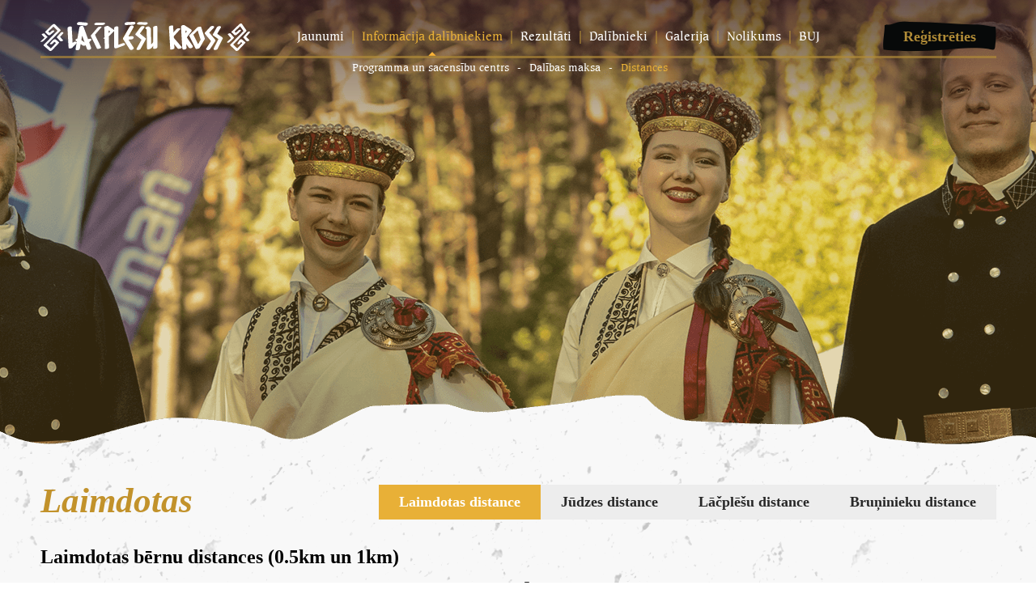

--- FILE ---
content_type: text/html; charset=UTF-8
request_url: https://lacplesukross.lv/informacija-dalibniekiem/distances/laimdotas-distance/
body_size: 2236
content:
<!doctype html>
<!--[if lt IE 7]> <html class="no-js lt-ie9 lt-ie8 lt-ie7" lang="lv"> <![endif]-->
<!--[if IE 7]>    <html class="no-js lt-ie9 lt-ie8" lang="lv"> <![endif]-->
<!--[if IE 8]>    <html class="no-js lt-ie9" lang="lv"> <![endif]-->
<!--[if gt IE 8]><!--> <html class="no-js" lang="lv"> <!--<![endif]-->
<head>
	<meta charset="utf-8">
	<title>Laimdotas distance //  Lāčplēšu kross</title>
	<meta name="description" content="">
	<meta name="viewport" content="width=device-width, initial-scale=1">

	<link rel="apple-touch-icon" sizes="180x180" href="/apple-touch-icon.png">
	<link rel="icon" type="image/png" sizes="32x32" href="/favicon-32x32.png">
	<link rel="icon" type="image/png" sizes="16x16" href="/favicon-16x16.png">
	<link rel="manifest" href="/site.webmanifest">
	<link rel="mask-icon" href="/safari-pinned-tab.svg" color="#ca5a00">
	<meta name="msapplication-TileColor" content="#2b5797">
	<meta name="theme-color" content="#ffffff">

	<link rel="stylesheet" href="/css/screen.css?1765575422">
	    		<script src="/js/sentry-bundle.min.js"></script>
		<script src="/js/sentry-bundle.tracing.min.js"></script>
		<script src="/js/onerror.js?v4"></script>
    	<script src="/js/jquery-2.1.4.min.js"></script>
	<script src="/js/text.js.php"></script>
	<script src="/js/packed.js?1766697805"></script>
	
	<!-- Facebook Pixel Code -->
	<script>
		window.loadFBPixel = function () {
			!function(f,b,e,v,n,t,s)
					{if(f.fbq)return;n=f.fbq=function(){n.callMethod?
					n.callMethod.apply(n,arguments):n.queue.push(arguments)};
					if(!f._fbq)f._fbq=n;n.push=n;n.loaded=!0;n.version='2.0';
					n.queue=[];t=b.createElement(e);t.async=!0;
					t.src=v;s=b.getElementsByTagName(e)[0];
					s.parentNode.insertBefore(t,s)}(window, document,'script',
				'https://connect.facebook.net/en_US/fbevents.js');
			fbq('init', '248229765853652');
			fbq('track', 'PageView');
		}
	</script>
	<noscript>
		<img height="1" width="1" style="display:none"
			 src="https://www.facebook.com/tr?id=248229765853652&ev=PageView&noscript=1"/>
	</noscript>
	<!-- End Facebook Pixel Code -->
	<script>
		window.cookiePrivacyUrl = "/privatuma-politika/";
	</script>
</head>
<body>
	<div id="siteContainer">
		
		<nav class="mobileMenu">
			<ul>
				<li><a href="/sakums/">Sākums</a></li>
									<li><a href="/jaunumi/">Jaunumi</a></li>
														<li class="active"><a href="/informacija-dalibniekiem/">Informācija dalībniekiem</a></li>
											<ul class="submenu">
															<li><a href="/informacija-dalibniekiem/programma-un-sacensibu-centrs/">Programma un sacensību centrs</a></li>
															<li><a href="/informacija-dalibniekiem/dalibas-maksa/">Dalības maksa</a></li>
															<li><a class="active" href="/informacija-dalibniekiem/distances/">Distances</a></li>
													</ul>
														<li><a href="/rezultati/">Rezultāti</a></li>
														<li><a href="/dalibnieki/">Dalībnieki</a></li>
														<li><a href="/galerija/">Galerija</a></li>
														<li><a href="/nolikums/">Nolikums</a></li>
														<li><a href="/buj/">BUJ</a></li>
													<li><a class="btnRegister" href="/registracija/">Reģistrēties</a></li>
			</ul>
		</nav>

		<div class="headerAnimationWrapper">
			<div class="headerAnimation" id="headerAnimation"></div>
			<script>
				header.backgroundCycle(
					document.getElementById('headerAnimation'),
						["\/images\/headers\/1.png?v2","\/images\/headers\/2.png?v2","\/images\/headers\/3.png?v2","\/images\/headers\/4.png?v2","\/images\/headers\/5.png?v2","\/images\/headers\/6.png?v2","\/images\/headers\/7.png?v2","\/images\/headers\/8.png?v2","\/images\/headers\/9.png?v2","\/images\/headers\/10.png?v2"]
				);
			</script>
		</div>

		<header id="header">
			<a class="mobileMenuToggle" href="javascript:" onclick="$('.mobileMenu').toggle()"><img src="/images/hamburger.png" alt=""></a>

			<div class="topCont">
				<div class="middleCont">
					<h1>
						<a href="/sakums/">Lāčplēšu kross</a>
						<div class="clear"></div>
					</h1>
											<nav id="menu">
							<ul>
																	<li class="mi ">
										<a href="/jaunumi/">Jaunumi</a>
																			</li>
																	<li class="mi active hasSubmenu openSubmenu">
										<a href="/informacija-dalibniekiem/">Informācija dalībniekiem</a>
																					<nav class="infoSubmenu" id="infoSubmenu">
												<div class="maxWidth">
													<ul>
														<li><a href="/informacija-dalibniekiem/programma-un-sacensibu-centrs/">Programma un sacensību centrs</a></li><li><a href="/informacija-dalibniekiem/dalibas-maksa/">Dalības maksa</a></li><li><a class="active" href="/informacija-dalibniekiem/distances/">Distances</a></li>													</ul>
												</div>
											</nav>
																			</li>
																	<li class="mi ">
										<a href="/rezultati/">Rezultāti</a>
																			</li>
																	<li class="mi ">
										<a href="/dalibnieki/">Dalībnieki</a>
																			</li>
																	<li class="mi ">
										<a href="/galerija/">Galerija</a>
																			</li>
																	<li class="mi ">
										<a href="/nolikums/">Nolikums</a>
																			</li>
																	<li class="mi ">
										<a href="/buj/">BUJ</a>
																			</li>
															</ul>
						</nav>
										<a href="/registracija/" class="btnRegister">Reģistrēties</a>
				</div>
			</div>
					</header>
		<div id="content">
			<div class="middleCont onlyMiddleCont">				<article class="doc-open">
	<header class="distanceDocHeader">
					<ul class="distanceMenu">
									<li class="active"><a href="/informacija-dalibniekiem/distances/laimdotas-distance/">Laimdotas distance</a></li>
									<li><a href="/informacija-dalibniekiem/distances/judzes-distance/">Jūdzes distance</a></li>
									<li><a href="/informacija-dalibniekiem/distances/lacplesu-distance/">Lāčplēšu distance</a></li>
									<li><a href="/informacija-dalibniekiem/distances/bruninieku-distance/">Bruņinieku distance</a></li>
							</ul>
				<h1>Laimdotas</h1>			</header>

	<div class="lead text"></div>
	<div class="text"><h1 style="text-align:justify"><span style="color:#000000">Laimdotas bērnu&nbsp;distances (0.5km un 1km)</span></h1>

<p>Laimdotas bērnu distances tiek piedāvātas gan mazākiem bērniem, gan lielākiem. Īsākā distance jaunākiem bērniem būs 0.5km&nbsp;gara, bet lielajiem bērniem 1.0km. Distance vijas gan pa Mežaparka lielajiem asfalta ceļiem, gan takām un kalniņiem.</p>

<p><img alt="" src="/kcfinder/upload/files/Lacplesu_kauss_kartes_2025_Bernu_300m(4).jpg" style="width:100%"></p>
</div>

	
	
</article>


			</div>		</div>
		<footer>
			<div class="middleCont">
				<span class="t">&copy; 2026 Lāčplēšu Kross</span>

                											<span class="t"><a href="/lietosanas-noteikumi/">Lietošanas noteikumi</a></span>
											<span class="t"><a href="/privatuma-politika/">Privātuma politika</a></span>
										<span class="t"><a href="javascript:" onclick="if (window.cookieConsent) { window.cookieConsent.showBanner(); }">Sīkdatņu iestatījumi</a></span>
                
				<span class="t"><a href="mailto:xevents@xevents.lv">xevents@xevents.lv</a></span>
				<span class="t"> </span>

				<ul class="social">
					<li class="twitter"><a target="_blank" href="https://twitter.com/xeventslv"></a></li>
					<li class="facebook"><a target="_blank" href="https://www.facebook.com/xeventslv"></a></li>
				</ul>
			</div>
		</footer>

		
					
			<script>
				window.loadGoogleAnalytics = function () {
					(function(i,s,o,g,r,a,m){i['GoogleAnalyticsObject']=r;i[r]=i[r]||function(){
								(i[r].q=i[r].q||[]).push(arguments)},i[r].l=1*new Date();a=s.createElement(o),
							m=s.getElementsByTagName(o)[0];a.async=1;a.src=g;m.parentNode.insertBefore(a,m)
					})(window,document,'script','https://www.google-analytics.com/analytics.js','ga');

					ga('create', 'UA-6712929-14', 'auto');
					ga('send', 'pageview');
				}
			</script>
			
				<script>
			document.addEventListener("DOMContentLoaded", function () {
				window.cookieConsent = new CookieConsent();
			});
		</script>

				<div class="clear"></div>
	</div>
</body>
</html>

--- FILE ---
content_type: text/css
request_url: https://lacplesukross.lv/css/screen.css?1765575422
body_size: 8624
content:
@charset "UTF-8";ins,mark{color:#000}#header h1 a,.doc-list header h2,.doc-open header h1,.gallery .album p,.home .lastNews .title,.openPic .tools .info,.sectTitle,.startpage .btnRegisterBig,dfn,mark{font-style:italic}b,mark,strong{font-weight:700}hr,ol,ul{margin:1em 0}.bannerCarousel img,img{vertical-align:middle}.tablesaw,table{border-collapse:collapse}.fancybox-nav span,.hidden,.invisible{visibility:hidden}article,aside,details,figcaption,figure,footer,header,hgroup,nav,section{display:block}audio,canvas,video{display:inline-block}[hidden],audio:not([controls]){display:none}.ir,hr{display:block}button,html,input,select,textarea{font-family:sans-serif;color:#222}body{margin:0;font-size:1em;line-height:1.333}::-moz-selection{background:#526da5;color:#fff;text-shadow:none}::selection{background:#526da5;color:#fff;text-shadow:none}a{color:#00e}a:visited{color:#551a8b}a:hover{color:#06e}a:focus{outline:dotted thin}a:active,a:hover{outline:0}abbr[title]{border-bottom:1px dotted}blockquote{margin:1em 40px}hr{height:1px;border:0;border-top:1px solid #ccc;padding:0}ins{background:#ff9;text-decoration:none}mark{background:#ff0}#fancybox-buttons a,.ir{background-repeat:no-repeat}code,kbd,pre,samp{font-family:monospace,serif;font-size:1em}pre{white-space:pre;white-space:pre-wrap;white-space:pre-line;word-wrap:break-word}q{quotes:none}q:after,q:before{content:"";content:none}small{font-size:85%}sub,sup{font-size:75%;line-height:0;position:relative;vertical-align:baseline}sup{top:-.5em}sub{bottom:-.25em}ol,ul{padding:0 0 0 40px}dd{margin:0 0 0 40px}nav ol,nav ul{list-style:none;margin:0;padding:0}img{border:0;-ms-interpolation-mode:bicubic}svg:not(:root){overflow:hidden}figure,form{margin:0}fieldset{border:0;margin:0;padding:0}label{cursor:pointer}legend{border:0;padding:0;white-space:normal}button,input,select,textarea{font-size:100%;margin:0;vertical-align:baseline}button,input{line-height:normal}button,input[type=button],input[type=reset],input[type=submit]{cursor:pointer;-webkit-appearance:button}button[disabled],input[disabled]{cursor:default}input[type=checkbox],input[type=radio]{-webkit-box-sizing:border-box;box-sizing:border-box;padding:0}input[type=search]{-webkit-appearance:textfield;-webkit-box-sizing:content-box;box-sizing:content-box}input[type=search]::-webkit-search-cancel-button,input[type=search]::-webkit-search-decoration{-webkit-appearance:none}button::-moz-focus-inner,input::-moz-focus-inner{border:0;padding:0}textarea{overflow:auto;vertical-align:top;resize:vertical}.fancybox-inner,.ir,.visuallyhidden{overflow:hidden}input:invalid,textarea:invalid{background-color:#f0dddd}table{border-spacing:0}td{vertical-align:top}.ir{border:0;text-indent:-999em;background-color:transparent;text-align:left;direction:ltr}.fancybox-overlay,.ir br,.tablesaw-stack td .tablesaw-cell-label,.tablesaw-stack th .tablesaw-cell-label{display:none}.hidden{display:none!important}.visuallyhidden{border:0;clip:rect(0 0 0 0);height:1px;margin:-1px;padding:0;position:absolute;width:1px}.visuallyhidden.focusable:active,.visuallyhidden.focusable:focus{clip:auto;height:auto;margin:0;overflow:visible;position:static;width:auto}.clear:after,.clear:before{content:"";display:table}.clear:after{clear:both}@media print{blockquote,img,pre,tr{page-break-inside:avoid}*{background:0 0!important;color:#000!important;-webkit-box-shadow:none!important;box-shadow:none!important;text-shadow:none!important;-webkit-filter:none!important;filter:none!important;-ms-filter:none!important}a,a:visited{text-decoration:underline}a[href]:after{content:" (" attr(href) ")"}abbr[title]:after{content:" (" attr(title) ")"}.ir a:after,a[href^="javascript:"]:after,a[href^="#"]:after{content:""}blockquote,pre{border:1px solid #999}thead{display:table-header-group}img{max-width:100%!important}@page{margin:.5cm}h2,h3,p{orphans:3;widows:3}h2,h3{page-break-after:avoid}}#header .btnRegister,#header h1 a,#menu a,.doc-list header h2 a,.fancybox-nav,.home .distances a,.home .lastNews a,.mobileMenu a,.startpage .btnRegisterBig{text-decoration:none}/*! fancyBox v2.1.5 fancyapps.com | fancyapps.com/fancybox/#license */.fancybox-image,.fancybox-inner,.fancybox-nav,.fancybox-nav span,.fancybox-outer,.fancybox-skin,.fancybox-tmp,.fancybox-wrap,.fancybox-wrap iframe,.fancybox-wrap object{padding:0;margin:0;border:0;outline:0;vertical-align:top}.fancybox-wrap{position:absolute;top:0;left:0;z-index:8020}.fancybox-inner,.fancybox-outer,.fancybox-skin{position:relative}.fancybox-skin{background:#f9f9f9;color:#444;text-shadow:none;border-radius:4px}.fancybox-opened{z-index:8030}.fancybox-opened .fancybox-skin{-webkit-box-shadow:0 10px 25px rgba(0,0,0,.5);box-shadow:0 10px 25px rgba(0,0,0,.5)}.fancybox-type-iframe .fancybox-inner{-webkit-overflow-scrolling:touch}.fancybox-error{color:#444;font:14px/20px "Helvetica Neue",Helvetica,Arial,sans-serif;margin:0;padding:15px;white-space:nowrap}.fancybox-iframe,.fancybox-image{display:block;width:100%;height:100%}.fancybox-image{max-width:100%;max-height:100%}#fancybox-loading,.fancybox-close,.fancybox-next span,.fancybox-prev span{background-image:url(/images/fancybox/fancybox_sprite.png)}#fancybox-loading{position:fixed;top:50%;left:50%;margin-top:-22px;margin-left:-22px;background-position:0 -108px;opacity:.8;cursor:pointer;z-index:8060}.fancybox-close,.fancybox-nav,.fancybox-nav span{z-index:8040;position:absolute}#fancybox-loading div{width:44px;height:44px;background:url(/images/fancybox/fancybox_loading.gif) center center no-repeat}.fancybox-close{top:-18px;right:-18px;width:36px;height:36px;cursor:pointer}.fancybox-nav{top:0;width:40%;height:100%;cursor:pointer;background:url(/images/fancybox/blank.gif);-webkit-tap-highlight-color:transparent}.fancybox-prev{left:0}.fancybox-next{right:0}.fancybox-nav span{top:50%;width:36px;height:34px;margin-top:-18px;cursor:pointer}.fancybox-prev span{left:10px;background-position:0 -36px}.fancybox-next span{right:10px;background-position:0 -72px}.fancybox-nav:hover span{visibility:visible}.fancybox-tmp{position:absolute;top:-99999px;left:-99999px;visibility:hidden;max-width:99999px;max-height:99999px;overflow:visible!important}.fancybox-lock,.fancybox-lock body{overflow:hidden!important}.fancybox-lock{width:auto}.fancybox-lock-test{overflow-y:hidden!important}.fancybox-overlay{position:absolute;top:0;left:0;overflow:hidden;z-index:8010;background:url(/images/fancybox/fancybox_overlay.png)}.fancybox-overlay-fixed{position:fixed;bottom:0;right:0}.fancybox-lock .fancybox-overlay{overflow:auto;overflow-y:scroll}.fancybox-title{visibility:hidden;font:400 13px/20px "Helvetica Neue",Helvetica,Arial,sans-serif;position:relative;text-shadow:none;z-index:8050}.fancybox-opened .fancybox-title{visibility:visible}.fancybox-title-float-wrap{position:absolute;bottom:0;right:50%;margin-bottom:-35px;z-index:8050;text-align:center}.fancybox-title-float-wrap .child{display:inline-block;margin-right:-100%;padding:2px 20px;background:0 0;background:rgba(0,0,0,.8);border-radius:15px;text-shadow:0 1px 2px #222;color:#FFF;font-weight:700;line-height:24px;white-space:nowrap}.fancybox-title-outside-wrap{position:relative;margin-top:10px;color:#fff}.fancybox-title-inside-wrap{padding-top:10px}.fancybox-title-over-wrap{position:absolute;bottom:0;left:0;color:#fff;padding:10px;background:#000;background:rgba(0,0,0,.7)}@media only screen and (-webkit-min-device-pixel-ratio:1.5),only screen and (min--moz-device-pixel-ratio:1.5),only screen and (min-device-pixel-ratio:1.5){#fancybox-loading,.fancybox-close,.fancybox-next span,.fancybox-prev span{background-image:url(/images/fancybox/fancybox_sprite@2x.png);background-size:44px 152px}#fancybox-loading div{background-image:url(/images/fancybox/fancybox_loading@2x.gif);background-size:24px 24px}}#fancybox-buttons{position:fixed;left:0;width:100%;z-index:8050}#fancybox-buttons.top{top:10px}#fancybox-buttons.bottom{bottom:10px}#fancybox-buttons ul{display:block;width:166px;height:30px;margin:0 auto;padding:0;list-style:none;border:1px solid #111;border-radius:3px;-webkit-box-shadow:inset 0 0 0 1px rgba(255,255,255,.05);box-shadow:inset 0 0 0 1px rgba(255,255,255,.05);background:#323232;background:-o-linear-gradient(top,#444 0,#343434 50%,#292929 50%,#333 100%);background:-webkit-gradient(linear,left bottom,left top,from(#444),color-stop(50%,#343434),color-stop(50%,#292929),to(#333));background:-o-linear-gradient(bottom,#444 0,#343434 50%,#292929 50%,#333 100%);background:linear-gradient(to top,#444 0,#343434 50%,#292929 50%,#333 100%);filter:progid:DXImageTransform.Microsoft.gradient( startColorstr="#444444", endColorstr="#222222", GradientType=0 )}#fancybox-buttons ul li{float:left;margin:0;padding:0}#fancybox-buttons a{display:block;width:30px;height:30px;text-indent:-9999px;background-color:transparent;background-image:url(/images/fancybox/fancybox_buttons.png);outline:0;opacity:.8}#fancybox-buttons a:hover{opacity:1}#fancybox-buttons a.btnPrev{background-position:5px 0}#fancybox-buttons a.btnNext{background-position:-33px 0;border-right:1px solid #3e3e3e}#fancybox-buttons a.btnPlay{background-position:0 -30px}#fancybox-buttons a.btnPlayOn{background-position:-30px -30px}#fancybox-buttons a.btnToggle{background-position:3px -60px;border-left:1px solid #111;border-right:1px solid #3e3e3e;width:35px}#fancybox-buttons a.btnToggleOn{background-position:-27px -60px}#fancybox-buttons a.btnClose{border-left:1px solid #111;width:35px;background-position:-56px 0}#fancybox-buttons a.btnDisabled{opacity:.4;cursor:default}/*! Tablesaw - v0.1.7 - 2014-10-22
* https://github.com/filamentgroup/tablesaw
* Copyright (c) 2014 Filament Group; Licensed MIT */table.tablesaw{empty-cells:show;max-width:100%;width:100%}.tablesaw{width:100%;border:0;padding:0}.tablesaw td,.tablesaw th{-webkit-box-sizing:border-box;box-sizing:border-box;padding:.5em .7em}.tablesaw thead tr:first-child th{padding-top:.9em;padding-bottom:.7em}.tablesaw-stack tbody tr{border-bottom:1px solid #dfdfdf}@media only all{.tablesaw-stack td,.tablesaw-stack th{text-align:left;display:block}.tablesaw-stack tr{clear:both;display:table-row}.tablesaw-stack td .tablesaw-cell-label,.tablesaw-stack th .tablesaw-cell-label{padding:0 .6em 0 0;min-width:30%;display:inline-block}.tablesaw-stack td .tablesaw-cell-label-top,.tablesaw-stack th .tablesaw-cell-label-top{display:block;padding:.4em 0;margin:.4em 0}.tablesaw-cell-label{display:block}.tablesaw-stack tbody th.group{margin-top:-1px}.tablesaw-stack th.group b.tablesaw-cell-label{display:none!important}}@media (max-width:719px){.tablesaw-stack thead td,.tablesaw-stack thead th{display:none}.tablesaw-stack tbody td,.tablesaw-stack tbody th{clear:left;float:left;width:100%}}@media (min-width:720px){.tablesaw-stack tr{display:table-row}.tablesaw-stack td,.tablesaw-stack th,.tablesaw-stack thead td,.tablesaw-stack thead th{display:table-cell;margin:0}.tablesaw-stack td .tablesaw-cell-label,.tablesaw-stack th .tablesaw-cell-label{display:none!important}}@font-face{font-family:"Caxton Bk TL";src:url(/fonts/CaxtonTL-Bold.eot);src:url(/fonts/CaxtonTL-Bold.eot?#iefix) format("embedded-opentype"),url(/fonts/CaxtonTL-Bold.woff) format("woff"),url(/fonts/CaxtonTL-Bold.ttf) format("truetype");font-weight:700;font-style:normal}@font-face{font-family:"Caxton Bk TL";src:url(/fonts/CaxtonTL-Book.eot);src:url(/fonts/CaxtonTL-Book.eot?#iefix) format("embedded-opentype"),url(/fonts/CaxtonTL-Book.woff) format("woff"),url(/fonts/CaxtonTL-Book.ttf) format("truetype");font-weight:400;font-style:normal}html{-webkit-text-size-adjust:100%;-ms-text-size-adjust:100%;font-size:18px;font-weight:400;font-family:Palatino Linotype,Palatino LT STD,Book Antiqua,Georgia,serif}body{background:url(/images/bg.png)}body,html{height:100%}#siteContainer{position:relative;height:auto!important;min-height:100%}.middleCont{width:1181px;margin:0 auto;position:relative}.onlyMiddleCont{margin:-33px auto 0}@media (max-width:46.24em){.middleCont{width:auto}.onlyMiddleCont{margin-top:0;padding-top:90px}}#header{position:absolute;top:0;height:198px;z-index:10;width:100%;background:-webkit-gradient(linear,left top,left bottom,from(rgba(41,15,32,.65)),to(rgba(41,15,32,0)));background:-o-linear-gradient(top,rgba(41,15,32,.65) 0,rgba(41,15,32,0) 100%);background:linear-gradient(to bottom,rgba(41,15,32,.65) 0,rgba(41,15,32,0) 100%);filter:progid:DXImageTransform.Microsoft.gradient( startColorstr="#a6290f20", endColorstr="#00290f20", GradientType=0 )}#header h1{font-family:"Times New Roman";font-size:2.056rem;line-height:1.778rem;position:absolute;left:0;width:210px;height:140px;padding-top:27px;margin:0}#header h1 a{color:#e8b037;background:url(/images/logo-home2.svg) left top no-repeat;padding:15px 0 0;display:block;text-transform:uppercase;height:36px;font-weight:700;width:259px;text-indent:-888em}@media (max-width:46.24em){#header{height:auto;background:0 0}#header h1{position:static;margin-left:auto;margin-right:auto;height:auto;font-size:1.25rem;line-height:1rem;width:100%;background:-webkit-gradient(linear,left top,left bottom,from(rgba(41,15,32,.65)),to(rgba(41,15,32,0)));background:-o-linear-gradient(top,rgba(41,15,32,.65) 0,rgba(41,15,32,0) 100%);background:linear-gradient(to bottom,rgba(41,15,32,.65) 0,rgba(41,15,32,0) 100%);filter:progid:DXImageTransform.Microsoft.gradient( startColorstr="#a6290f20", endColorstr="#00290f20", GradientType=0 )}#header h1 a{float:right}}#header h1 span{font-weight:400;color:#fff;display:inline-block}#header .btnRegister{position:absolute;top:26px;right:0;height:38px;line-height:38px;font-weight:700;color:#b08b37;font-size:18px;text-align:center;background:url(/images/btn-register-home.png);width:140px}.mobileMenuToggle{display:none}@media (max-width:46.24em){#header .btnRegister{display:none}.mobileMenuToggle{display:block;position:absolute;top:10px;left:10px;z-index:3;background-color:#fff;border:2px solid #000;line-height:40px}.mobileMenuToggle img{width:40px;height:40px}}.mobileMenu{display:none;margin:0 10px;-webkit-transition:-webkit-transform .3s ease-out;-o-transition:transform .3s ease-out;transition:transform .3s ease-out;transition:transform .3s ease-out,-webkit-transform .3s ease-out;padding-top:90px}.mobileMenu a{width:100%;display:block;background-color:#000;color:#fff;line-height:40px;margin-bottom:2px;font-size:1.125rem;font-weight:800;text-align:center;text-transform:uppercase}.mobileMenu .active a{background-color:#e8b037}.mobileMenu .sep{border-bottom:2px dashed #e8b037;padding-top:5px;margin-bottom:5px}.mobileMenu .btnRegister{color:#e8b037}.mobileMenu .submenu a{text-align:left;font-weight:400;font-size:1rem;padding-left:20px;-webkit-box-sizing:border-box;box-sizing:border-box}#menu{margin-left:317px;font-family:"Caxton Bk TL";font-size:16px;padding-top:32px}@media (max-width:46.24em){#menu{display:none}}#menu li.mi{display:inline-block;font-weight:400;line-height:1.389rem;text-transform:none}#menu li.mi:before{content:" | ";color:#b08b37;margin-left:3px;margin-right:3px}#menu a:hover,#menu li.mi.active>a{color:#e8b037}#menu :first-child:before{display:none}#menu a{color:#fff;padding-bottom:15px}#menu .mi.hasSubmenu:hover>a,#menu .mi.openSubmenu>a{background:url(/images/menu_indicator.png) bottom center no-repeat}#menu .hasSubmenu.openSubmenu .infoSubmenu,#menu .hasSubmenu:hover .infoSubmenu{display:block}#menu .infoSubmenu{position:absolute;z-index:10;left:0;right:0;display:none;background:url(/images/submenu-line.png) 0 12px repeat-x;padding-top:14px;font-size:14px;font-weight:500;text-transform:none;color:#fff;text-align:center}.commentsCont .button,.doc-list header h2,.faqList .question,.gallery .album p,.home .distances li.date .dateCol,.home .lastNews .title,.homeSponsors,.registration .totalSum,.startpage .btnRegisterBig,.startpage .timerText,.text .orangeTitle{text-transform:uppercase}#menu .infoSubmenu li{display:inline-block}#menu .infoSubmenu li:after{content:"-";padding-left:10px;padding-right:10px}#menu .infoSubmenu li:last-child:after{content:""}#menu .infoSubmenu a{color:#fff}#menu .infoSubmenu a.active,#menu .infoSubmenu a:hover,.sectTitle{color:#e8b037}#menu .infoSubmenu.opened{display:block}.submenuCont{position:relative}#content{min-height:500px;padding-bottom:171px}#mid-center{width:770px;float:left;margin-left:210px}.sectTitle{font-size:2rem;line-height:2.167rem;margin:0 0 10px;font-weight:700}.startpage{background:url(/images/bg2.jpg)}.startpage .topCont{height:170px}@media (max-width:46.24em){.startpage .topCont{height:auto;margin-bottom:20px}}.startpage .timerText{text-align:center;font-size:1.167rem;color:#fff;font-weight:700}.startpage .timer{text-align:center;font-size:3.389rem;font-weight:700;letter-spacing:-7px;line-height:3.056rem;margin-bottom:58px}.startpage .timer #timer_dg0,.startpage .timer #timer_dg1,.startpage .timer #timer_dg2,.startpage .timer .c1{color:#e8b037}.startpage .timer #timer_dg3,.startpage .timer #timer_dg4,.startpage .timer .c2{color:#c09029}.startpage .timer #timer_dg5,.startpage .timer #timer_dg6,.startpage .timer .c3{color:#9b7521}.startpage .timer #timer_dg7,.startpage .timer #timer_dg8{color:#89671c}.startpage .btnRegisterBig{width:421px;height:83px;border:6px solid #e7af37;text-align:center;line-height:83px;color:#f5f2f7;font-size:1.778rem;font-weight:700;text-shadow:0 0 8px rgba(0,0,0,.28);margin:0 auto;display:block}@media (min-width:46.25em){.startpage .btnRegisterBig:hover{background-color:#e7af37}}.home .distances{text-align:center;margin-bottom:25px;font-family:"Caxton Bk TL";margin-top:-45px}@media (max-width:46.24em){.startpage .btnRegisterBig{width:auto}.home .distances{margin-top:0;padding-top:90px}}.home .distances ul{padding:0;margin:0}.home .distances li.dist{display:inline-block;text-align:center;margin-left:10px;margin-right:10px;width:165px;height:60px}.home .distances li.dist.b{margin-right:50px}@media (max-width:46.24em){.home .distances li.dist{display:block;margin:0 auto 40px}}.home .distances li.date{width:78px;display:inline-block;margin-left:10px;margin-right:10px;position:relative}.home .distances li.date .dateCol{position:absolute;left:0;top:-143px;width:78px;height:89px;padding-top:75px;background:url(/images/date-bg.png);text-align:center;color:#fff;font-weight:700}@media (max-width:46.24em){.home .distances li.date .dateCol{position:static;width:auto;height:auto;background:#b08b37;padding-top:0;display:block;margin-bottom:40px}}.cycleBgImage,.headerAnimation{position:absolute;width:100%;height:602px}.home .distances li.date .day{font-size:34px;line-height:34px}.home .distances li.date .month{font-size:27px;line-height:27px}.home .distances a{display:block;position:absolute;z-index:10}.home .distances .icon{display:inline-block;background-repeat:no-repeat;background-position:0 0;margin-right:14px}.home .distances .b .icon{background-image:url(/images/distance-b.svg);width:56px;height:54px}.home .distances .t .icon{background-image:url(/images/distance-t.svg);width:57px;height:56px}.home .distances .s .icon{background-image:url(/images/distance-s.svg);width:57px;height:56px}.home .distances .r .icon{background-image:url(/images/distance-r.svg);width:56px;height:55px}.home .distances .texts{display:inline-block;vertical-align:top;padding-top:2px}.home .distances .title{font-size:.889rem;line-height:.889rem;color:#b08b37;font-weight:700;display:block}.home .distances .length{font-size:1.778rem;line-height:1.778rem;color:#b08b37;font-weight:700}.home .lastNews{background:url(/images/home-last-news-bg.png) center no-repeat;height:226px;padding-top:80px}@media (max-width:46.24em){.home .lastNews{background:#0f0f0f;height:auto;padding:20px 20px 10px}}.home .lastNews a .lead{color:#f8f8f8}.home .lastNews ul{padding:0;margin:0}.home .lastNews li{width:560px;margin-left:60px;float:left;list-style-type:none}@media (max-width:46.24em){.home .lastNews li{float:none;margin-left:0;width:auto;margin-bottom:30px}}.home .lastNews li:first-child{margin-left:0}.home .lastNews .title{font-size:1.111em;line-height:1.222em;margin:0 0 5px;font-weight:700;color:#e8b037;display:block;width:560px;height:48px;overflow:hidden}@media (max-width:46.24em){.home .lastNews .title{width:auto;height:auto}}.home .lastNews time{float:left;width:80px;color:#6f6f6f;line-height:1.833rem}.home .lastNews time span{display:block}.home .lastNews time .day{font-weight:700;font-size:2.667rem}.home .lastNews time .month{font-size:2rem}.home .lastNews .lead{height:108px;overflow:hidden;display:-webkit-box;-webkit-line-clamp:4;-webkit-box-orient:vertical;line-height:1.25}.homeSponsors{font-size:.875rem;color:#000}.homeSponsors .rowBlock{width:310px;float:left;padding:10px 20px}@media (max-width:46.24em){.homeSponsors .rowBlock{width:auto}}.homeSponsors .rowBlock.double{width:770px;line-height:32px}.homeSponsors .rowBlock.double>a:last-child{margin-right:0}@media (max-width:46.24em){.homeSponsors .rowBlock.double{width:auto}}.homeSponsors .rowBlock .noMarginRight{margin-right:0}.homeSponsors .rowBlock a{margin-right:35px}.homeSponsors .title{padding-left:30px;float:left;width:105px;line-height:73px}.homeSponsors img{max-width:100%;height:auto}.homeSponsors a{margin-top:10px;margin-bottom:10px;display:inline-block}.bannerCarousel{overflow:hidden;height:73px;margin-bottom:10px}.bannerCarousel ul{margin:0;padding:0}.bannerCarousel li{height:73px;line-height:73px;display:-webkit-box;display:-ms-flexbox;display:flex;-ms-flex-pack:distribute;justify-content:space-around;-ms-flex-wrap:wrap;flex-wrap:wrap;padding-left:20px;padding-right:20px}@media (max-width:46.24em){.bannerCarousel li{height:146px;line-height:73px;display:block;text-align:center;padding-left:0;padding-right:0}}.bannerCarousel a{display:inline-block;margin:0}.headerAnimationWrapper{height:602px}.headerAnimation{z-index:3;top:0;left:0}.cycleBgImage{top:0;left:0}@media (max-width:46.24em){.bannerCarousel a{margin-left:15px;margin-right:15px}.headerAnimationWrapper{display:none}.doc-list{padding-left:20px;padding-right:20px}}.doc-list article{margin-bottom:40px}.doc-list a{color:#00f}.doc-list header h2{font-size:1.667rem;font-weight:700;margin:0 0 3px}.doc-list header h2 a{color:#e8b037}.doc-list header h2 a:hover{text-decoration:underline}.doc-list p{padding:0 0 5px}.doc-list time{float:left;width:80px;color:#a8a8a8;line-height:1.833rem}.doc-list time span{display:block}.doc-list time .day{font-weight:700;font-size:2.667rem}.doc-list time .month{font-size:2rem}.doc-list .lead{padding-left:80px}.doc-open.infoSection{padding-top:45px}@media (max-width:46.24em){.doc-list time{float:none}.doc-list time span{display:inline}.doc-list .lead{padding-left:0}.doc-open{padding-left:20px;padding-right:20px}}.doc-open header h1{font-size:2.389rem;line-height:2.167rem;margin:0 0 10px;font-weight:700;color:#c2922b}.doc-open header time{display:block;margin:0 0 20px;font-weight:700;font-size:1.056rem;color:#9a9a9a}.doc-open .lead{font-weight:700;padding-bottom:5px}.doc-open .dodlFiles,.doc-open .dodlLinks{margin:3px 0 5px}.doc-open .dodlFiles h3,.doc-open .dodlLinks h3{font-size:15px;font-weight:400;color:#1C2D72;display:inline}.doc-open .dodlFiles li,.doc-open .dodlLinks li{font-size:12px;background:0 0;padding-left:0;padding-bottom:7px}.doc-open .dodlFiles a,.doc-open .dodlLinks a{text-decoration:underline;color:#1C2D72;padding-bottom:3px}.commentsCont .button,.distanceMenu a,.doc-open .dodlFiles a:hover,.doc-open .dodlLinks a:hover{text-decoration:none}.doc-open .dodlFiles ul,.doc-open .dodlLinks ul{list-style-type:none;padding-left:20px}.doc-open .dodlFiles a{padding-left:20px;background:url(/images/cms/doc-icons.png) top left no-repeat}.doc-open .dodlFiles .doc{background-position:0 0}.doc-open .dodlFiles .xls{background-position:0 -30px}.doc-open .dodlFiles .ppt{background-position:0 -60px}.doc-open .dodlFiles .rar{background-position:0 -90px}.doc-open .dodlFiles .pdf{background-position:0 -120px}.doc-open .dodlFiles .img{background-position:0 -150px}.doc-open .dodlFiles .other{background-position:0 -180px}.text p{margin:0;padding:0 0 5px;line-height:1.5rem}.text ol li,.text ul li{padding-bottom:2px}.text ul{list-style-type:none;margin:0 0 5px}.text ul li{background:url(/images/bullet.gif) left .6em no-repeat;padding-left:12px}.text ol{list-style-type:decimal;list-style-position:inside;margin:0 0 5px}.text .orangeTitle,.text td,.text th{padding:5px 16px 5px 12px}.text h1{font-size:1.333rem;color:#c2922b;margin-bottom:10px}.text h2,.text h3{color:#c2922b;margin-bottom:5px}.text h2{font-size:1.111rem}.text h3{font-size:1rem}.text table{border-top:1px solid #b2b2b2;border-right:1px solid #b2b2b2;border-spacing:0;margin:20px 0}.text th{background-color:#b2b2b2;border-bottom:1px solid #b2b2b2;border-left:1px solid #fff;text-align:left}.text td,.text th:first-child{border-left:1px solid #b2b2b2}.text td{border-bottom:1px solid #b2b2b2}.text .orangeTitle{background-color:#c90;color:#fff;font-weight:700;font-size:18px}.commentCount{padding-left:5px;font-weight:400}.commentsCont .comments{margin:0;padding:0}.commentsCont .comments li{list-style-type:none;padding-bottom:10px}.commentsCont .comments .author{font-weight:700}.commentsCont .comments p{margin-top:5px}.commentsCont ol{margin:0;padding:0}.commentsCont ol li{list-style-type:none}.commentsCont .nice{display:none}.commentsCont .iText{border:1px solid #555;padding:2px 20px 2px 2px;margin-bottom:10px}.commentsCont .iText:focus{outline:0}.commentsCont .txtComment{border:1px solid #555;padding:2px;margin-bottom:10px}.commentsCont .txtComment:focus{outline:0}.commentsCont .button{display:inline-block;background-color:#000;color:#fff;height:24px;line-height:24px;text-align:center;border:0;padding-left:20px;padding-right:20px;margin-bottom:10px}.commentsCont .button:hover{background-color:#f60}.distanceDocHeader{margin-top:30px}.distanceMenu{background-color:#ededed;float:right;margin:0;padding:0}.distanceMenu a:hover,.distanceMenu li.active{background-color:#e8b037}.distanceMenu li{display:block;float:left;list-style-type:none}.distanceMenu li.active a{color:#fff}.distanceMenu a{color:#282828;height:43px;line-height:43px;font-weight:700;padding-left:25px;padding-right:25px;display:inline-block}.distanceMenu a:hover{color:#fff}.gallery .album{float:left;width:574px;position:relative;margin-bottom:30px}@media (max-width:46.24em){.gallery .album{width:100%;float:none;height:274px}}@media (min-width:46.25em){.gallery .album:nth-child(2n){margin-left:32px}}.gallery .album p{margin:0;position:absolute;bottom:0;width:574px;font-size:1.556rem;font-weight:700;color:#fff;text-align:center;height:52px;padding-top:40px;background:url(/images/album-title-bg.png) no-repeat}@media (max-width:46.24em){.gallery .album p{width:100%;background-size:100% auto;background-position:bottom;height:auto}}.gallery .album a.aimg{float:left;width:574px;height:274px;background:#a0a0a0}@media (max-width:46.24em){.gallery .album a.aimg{width:100%}}.gallery .album img{display:block;margin:0 auto}.gallery h3{color:#e4aa2e;margin:0 0 23px}.gallery h3 span{color:#000}.gallery .back{display:block;padding:5px 0 10px}.gallery .pic{position:relative;width:228px;height:147px;float:left;margin-right:10px;margin-bottom:10px}.gallery .pic:nth-child(5n){margin-right:0}.gallery .pic .overlay{position:absolute;top:0;left:0;width:228px;height:147px;background:rgba(255,255,255,.4);display:none}.gallery .pic:hover .overlay,.openPic img{display:block}.openPicOverlay{position:fixed;top:0;left:0;right:0;bottom:0;background-color:rgba(0,0,0,.8);z-index:5}.openPic{position:fixed;z-index:6;top:50%;left:50%;-webkit-transform:translate(-50%,-50%);-ms-transform:translate(-50%,-50%);transform:translate(-50%,-50%)}.openPic .btnNext,.openPic .btnPrev{position:absolute;top:50%;width:104px;height:104px;margin-top:-52px;outline:0}.openPic .btnPrev{background:url(/images/gallery-left.png) no-repeat;left:0}.openPic .btnNext{background:url(/images/gallery-right.png) no-repeat;right:0}.openPic .btnNext:hover,.openPic .btnPrev:hover{background-position:0 -104px}.openPic .btnClose{position:absolute;top:11px;right:18px;background:url(/images/gallery-close.png) no-repeat;width:60px;height:60px}.openPic .btnClose:hover{background-position:0 -60px}.openPic .tools{position:absolute;bottom:0;left:0;right:0;display:-webkit-box;display:-ms-flexbox;display:flex;-ms-flex-wrap:wrap;flex-wrap:wrap;-webkit-box-pack:center;-ms-flex-pack:center;justify-content:center}.openPic .tools .info{font-weight:700;color:#fff}.openPic .tools .info .big{font-size:52px}.openPic .tools .info .small{font-size:24px}.openPic .download{position:absolute;bottom:0;right:18px;background:url(/images/gallery-download.png) no-repeat;width:61px;height:73px}.openPic .download:hover{background-position:0 -73px}.galleryTopText{padding-top:20px}.faqList ul{margin:0;padding:0}.faqList li{list-style-type:none}.faqList .question{margin-top:15px;background:url(/images/faq_plus.png) 6px 3px no-repeat;cursor:pointer;font-weight:700;line-height:1.278em;padding:0 0 0 35px;color:#353535}.faqList .question.minus{background-image:url(/images/faq_minus.png)}.faqList .answer{display:none;margin:0 0 15px 36px;padding:0 0 10px;line-height:1.667rem;color:#656565}.faqList .answer p{margin:0}.registration{margin-top:25px}.registration .regItem{padding-bottom:20px;margin-bottom:20px;border-bottom:1px solid #aaa}.registration .col{float:left}.registration .col1{width:380px}@media (max-width:46.24em){.registration .col{float:none;margin-bottom:15px}.registration .col1{width:auto}}.registration .col1 label{width:148px}.registration .col1 input[type=text]{width:223px}@media (max-width:46.24em){.registration .col1 input[type=text]{width:auto}}.registration .col2{width:420px}@media (max-width:46.24em){.registration .col2{width:auto}}.registration .col2 label{width:127px;text-align:right;padding-right:8px}@media (max-width:46.24em){.registration .col2 label{width:148px;text-align:left;padding-right:0}}.registration .col2 input[type=text]{width:276px}@media (max-width:46.24em){.registration .col2 input[type=text]{width:auto}}.registration .col2 .lblChildNr{line-height:20px}.registration .col2 .cbxChildNrCont{width:282px;float:left;padding-right:0;line-height:20px;text-align:center}.registration .col2 .cbxChildNrCont input{margin-right:5px}.registration .col3{width:381px}@media (max-width:46.24em){.registration .col3{width:auto}}.registration .col3 label{width:141px;text-align:right;padding-right:8px}@media (max-width:46.24em){.registration .col3 label{width:148px;text-align:left;padding-right:0}}.registration .selectCustom,.registration .selectCustom li{height:43px;line-height:43px;text-align:center;cursor:pointer}.registration .col3 input[type=text]{width:223px}.registration .sep{margin-bottom:29px}@media (max-width:46.24em){.registration .col3 input[type=text]{width:auto}.registration .sep{margin-bottom:15px}}.registration label{float:left;color:#1d1d1d;font-weight:700;line-height:43px}.registration input[type=text]{line-height:43px;height:43px;border:1px solid #d2d2d2;padding-left:5px}.registration .birthdateInput{background-image:url(/images/icn_calendar.png);background-position:right center;background-repeat:no-repeat}.registration .selectCustom{float:left;width:281px;background-color:#fff;font-weight:700;color:#7f7f7f;position:relative;-webkit-user-select:none;-moz-user-select:none;-ms-user-select:none;user-select:none;border:1px solid #d2d2d2}@media (max-width:46.24em){.registration .selectCustom{width:225px}}.registration .selectCustom.active,.registration .selectCustom:hover{background-color:#f6f6f6}.registration .selectCustom ul{margin:0;padding:0;position:absolute;width:283px;z-index:2;top:43px;left:-1px;display:none;border-bottom:1px solid #d2d2d2}.registration .selectCustom li{padding-left:10px;display:block;background-color:#fff;border-left:1px solid #d2d2d2;border-right:1px solid #d2d2d2;padding-right:20px}.registration .selectCustom li.active,.registration .selectCustom li:hover{background-color:#f6f6f6}.registration .selectCustom li.active{cursor:default}.registration .selectCustom img{position:absolute;margin-top:-5px;right:13px;top:50%}.registration .selectCustom .selectValue{padding-right:10px}.registration .genders{height:47px}.registration .genders .radioLabel{margin-left:20px;width:auto;font-weight:400;float:none;display:inline-block}.registration .totalSum{font-size:1.125rem;text-align:right}.registration .totalSum .currency,.registration .totalSum .price{font-size:1.875rem}.registration .btnRemove{float:right;color:#555}.registration .btnAdd,.registration .btnSubmit{color:#fff;font-style:italic;padding-left:25px;padding-right:25px;text-decoration:none;text-align:center;font-weight:700;float:right}.registration .btnAdd{display:block;background-color:#af0000;height:32px;line-height:32px;font-size:1rem}.registration .btnAdd:hover{background-color:#8e0000}.registration .btnSubmit{display:block;background-color:#af0000;height:62px;line-height:62px;font-size:1.333rem;margin-left:20px}.registration .btnSubmit:hover{background-color:#8e0000}.registration .btnSubmit.disabled{background-color:#d8abab;cursor:default}.invoiceCont>div{margin-bottom:15px}.invoiceCont .personTypeTitle{margin-bottom:0}.invoiceCont .personType{margin-top:0;margin-bottom:5px;padding:0}.invoiceCont .personType li{display:inline;list-style-type:none}.invoiceCont .personType label{float:none;margin-right:10px;margin-left:4px}.invoiceCont .legalData input[type=text],.invoiceCont .physicalData input[type=text]{width:242px;margin-right:17px}@media (max-width:46.24em){.invoiceCont .legalData input[type=text],.invoiceCont .physicalData input[type=text]{margin-left:0;display:block}}.couponCont{margin-top:20px;margin-bottom:20px;text-align:right}.couponCont label{float:none}.couponCont .rtext{margin-top:5px}.couponCont .rtext.error{color:red}.couponCont .rtext.ok{color:#2f810b}.couponCont .loader{display:none;width:16px;height:16px;background:url(/images/ajax-loader.gif) no-repeat}.couponCont .iCoupon{width:100px}.couponCont .button{display:block;float:right;background-color:#af0000;height:43px;line-height:43px;font-weight:700;font-style:italic;font-size:1rem;padding-left:25px;padding-right:25px;text-align:center;color:#fff;text-decoration:none;margin-left:10px}.couponCont .button:hover{background-color:#8e0000}.thanks .button{display:inline-block;background-color:#af0000;height:62px;line-height:62px;font-weight:700;font-style:italic;font-size:1.333rem;padding-left:25px;padding-right:25px;text-align:center;color:#fff;text-decoration:none;margin-right:10px}@media (max-width:46.24em){.thanks .button{display:block;margin-bottom:10px;margin-right:0}}.thanks .button:hover{background-color:#8e0000;color:#fff}.teamsMenu{margin:0;padding:0}.teamsMenu li{float:left;list-style-type:none;margin-bottom:10px}#shirtCont .fields>div.row,.paymentOk{margin-bottom:20px}.teamsMenu a{height:43px;line-height:43px;padding:0 30px;background-color:#ededed;color:#282828;font-weight:700;display:block;text-decoration:none}.teamsMenu a.active{background-color:#e8b037;color:#fff}.yearMenu{padding-top:35px}.yearMenu a{padding-left:15px;padding-right:15px}.teams{width:100%}.teams td{padding:11px 0 9px;text-align:center;font-weight:700}@media (max-width:46.24em){.teams td{text-align:left;padding:0}}.teams thead tr{background-color:#880a0a;color:#fff}.teams tbody tr{background-color:#f3f3f3}.teams tbody tr:nth-child(2n){background-color:#fff}.teams .status{display:inline-block;background:url(/images/icn_status_notok.png) left 7px no-repeat;font-weight:700;width:12px;height:16px}.teams .status.ok{background:url(/images/icn_status_ok.png) left 7px no-repeat}.paymentOk{background:url(/images/payment_ok.png) 30px center no-repeat #c0e8b8;padding:15px 20px 15px 100px;height:100px;line-height:100px;color:#262626;border:1px solid #5ca80f}#shirtCont{margin-top:15px}#shirtCont .fields>div.row label{padding-top:6px;padding-bottom:6px}#shirtCont .sum{display:none}#shirtCont .sumOld{text-decoration:line-through}.shirtItem .typeList{list-style-type:none;display:-webkit-box;display:-ms-flexbox;display:flex;-ms-flex-wrap:wrap;flex-wrap:wrap}.shirtItem .typeList li{width:180px;margin-right:20px;text-align:center;margin-top:20px}.shirtItem .typeList img{width:180px}.shirtItem .typeList label{margin-left:5px;line-height:22px;font-size:16px}.shirtItem .sizeCont label{margin-right:5px}.shirtForm{padding-bottom:50px}.DOBPicker{position:absolute;border:1px solid #0a0a0a;padding:8px;width:216px;background-color:#fff}.DOBPicker .days{margin-bottom:5px}.DOBPicker .days span{cursor:pointer;display:inline-block;width:28px;padding:5px}.DOBPicker .months{margin-bottom:15px}.DOBPicker .months span{cursor:pointer;display:inline-block;width:40px}.DOBPicker .year select{font-size:24px;height:39px;line-height:39px;width:193px;text-align:center}.DOBPicker .selected{background-color:#8e0000;color:#fff;border-radius:5px}.DOBPicker .submit{margin-top:10px;display:block;background-color:#8e0000;color:#fff;text-decoration:none;text-align:center;padding-top:5px;padding-bottom:5px}.DOBPicker .submit:hover{background-color:#000}.DOBPicker .submit.inactive{background-color:#ddd;cursor:default}.paymentsBlock ul{margin:0;padding:0}.paymentsBlock li{list-style-type:none;display:inline-block;padding-bottom:15px;width:160px;margin-right:40px;vertical-align:top}.paymentsBlock img{max-width:160px;max-height:30px;display:block}.paymentsBlock input{margin-right:5px}.paymentsBlock span{font-size:15px}.paymentsBlock select{margin-bottom:10px}.paymentsBlock h3{margin-bottom:0;color:#3a58a4;font-size:15px}.paymentsBlock label{line-height:normal}#cookie-overlay{position:fixed;inset:0;background:rgba(0,0,0,.35);display:none;-webkit-box-align:center;-ms-flex-align:center;align-items:center;-webkit-box-pack:center;-ms-flex-pack:center;justify-content:center;z-index:99999;font-family:system-ui,-apple-system,"Segoe UI",sans-serif}.cookie-modal{background:#fff;color:#222;width:90%;max-width:620px;padding:28px 28px 20px;border-radius:10px;-webkit-box-shadow:0 20px 40px rgba(0,0,0,.25);box-shadow:0 20px 40px rgba(0,0,0,.25)}.cookie-modal h2{margin:0 0 12px;font-size:24px;font-weight:700}.cookie-modal p{font-size:15px;line-height:1.45;margin-bottom:18px}.cookie-modal a{color:#880a0a;font-weight:600;text-decoration:underline}.cookie-btn-row{display:-webkit-box;display:-ms-flexbox;display:flex;-ms-flex-wrap:wrap;flex-wrap:wrap;gap:10px;margin-top:12px}.cookie-btn{padding:12px 22px;border-radius:6px;border:1px solid #880a0a;cursor:pointer;font-size:15px;font-weight:600;min-width:160px;text-align:center;-webkit-transition:.15s ease;-o-transition:.15s ease;transition:.15s ease}.cookie-btn-green{background:#880a0a;color:#fff}.cookie-btn-green:hover{-webkit-filter:brightness(1.1);filter:brightness(1.1)}.cookie-btn-white{background:#fff;color:#880a0a}.cookie-btn-white:hover{background:#f4f4f4}#cookie-advanced{display:none;margin-top:18px;padding-top:14px;border-top:1px solid #ddd}#cookie-advanced label{display:block;margin-bottom:8px;font-size:14px}@media (max-width:480px){.cookie-btn{min-width:100%}}footer{position:absolute;width:100%;bottom:0;background:url(/images/footer2.png) top center no-repeat;height:71px;padding-top:91px}footer .t{display:inline-block;font-weight:700;color:#e8b037;margin-top:5px;margin-right:38px}footer .t a{color:#e8b037;text-decoration:none}footer .t a:hover{text-decoration:underline}footer .social{float:right;margin:0}@media (max-width:46.24em){footer{height:91px;padding-top:71px;width:auto}footer .t{padding-left:20px}footer .social{float:none;margin:0;text-align:center;padding:0}}footer .social li{display:inline;margin-left:17px}footer .social a{display:inline-block;background-repeat:no-repeat;background-position:top}footer .social .draugiem a{background-image:url(/images/icon_draugiem.png);width:38px;height:31px}footer .social .draugiem a:hover{background-position:0 -31px}footer .social .facebook a{background-image:url(/images/icon_facebook.png);width:23px;height:23px}footer .social .facebook a:hover{background-position:0 -23px}footer .social .twitter a{background-image:url(/images/icon_twitter.png);width:31px;height:25px}footer .social .twitter a:hover{background-position:0 -25px}.DOBPicker{-webkit-box-sizing:border-box;box-sizing:border-box;font-size:16px}.DOBPicker .months span{padding:5px 4px}

--- FILE ---
content_type: application/javascript
request_url: https://lacplesukross.lv/js/packed.js?1766697805
body_size: 24638
content:
function removeNode(e){return!(!e.parentNode||!e.parentNode.tagName)&&e.parentNode.removeChild(e)}function clearNode(e){for(var t;t=e.firstChild;)t.remove?t.remove():removeNode(t);return e}function addClassName(e,t){if(e.classList){var n=t.split(" ");for(var i in n)n[i]&&e.classList.add(n[i]);return e}var a,s=e.className.split(" "),o=!1;for(a=0;a<s.length;a++)s[a]==t&&(o=!0);return o||s.push(t),e.className=s.join(" "),e}function removeClassName(e,t){if(e.classList){var n=t.split(" ");for(var i in n)n[i]&&e.classList.remove(n[i]);return e}for(var a=e.className.split(" "),s=[],o=!1,r=0;r<a.length;r++)a[r]===t?o=!0:s.push(a[r]);return o&&(e.className=s.join(" ")),e}function existsClassName(e,t){if(e.classList)return e.classList.contains(t);for(var n=e.className.split(" "),i=0;i<n.length;i++)if(n[i]==t)return!0;return!1}function toggleClassName(e,t){return existsClassName(e,t)?removeClassName(e,t):addClassName(e,t)}function getNodeText(e){return"string"==typeof e.textContent?e.textContent:"string"==typeof e.innerText?e.innerText:e.innerHTML}function nextElementSibling(e){if(e.nextElementSibling)return e.nextElementSibling;do{e=e.nextSibling}while(e&&e.nodeType!=Node.ELEMENT_NODE);return e}function setNodeText(e,t){if("string"==typeof e.textContent)e.textContent=t;else if("string"==typeof e.innerText)e.innerText=t;else{for(;e.firstChild;)e.removeChild(e.firstChild);e.appendChild(e.createTextNode(t))}}function findPosX(e,t){if(!e)return 0;var n=0;if(e.offsetParent)for(;e.offsetParent&&(n+=e.offsetLeft,e.offsetParent!==t);)e=e.offsetParent;else e.x&&(n+=e.x);return n}function findPosY(e,t){if(!e)return 0;var n=0;if(e.offsetParent)for(;e.offsetParent&&(n+=e.offsetTop,e.offsetParent!==t);)e=e.offsetParent;else e.y&&(n+=e.y);return n}function array_search(e,t,n){var i;if(t instanceof Array&&"function"==typeof t.indexOf&&!n){if(-1!=(i=t.indexOf(e)))return i}else if("object"==typeof t||"function"==typeof t)for(var a in t)if(array_search?t[a]===e:t[a]==e)return a;return!1}function empty(e){if(null===e)return!0;switch(typeof e){case"object":if("function"==typeof e.empty)return e.empty();for(var t in e)return!1;break;case"boolean":return!e;case"number":return 0===e;case"string":return""===e||"0"===e;case"function":return!1}return!0}function trim(e){return e=""+e,String.prototype.trim?e.trim():e.replace(/^\s+|\s+$/g,"")}function isset(e){return null!==e&&void 0!==e}function shuffle(e){for(var t=e.length-1;t>0;t--){var n=Math.floor(Math.random()*(t+1)),i=e[t];e[t]=e[n],e[n]=i}}function str_pad(e,t,n,i){var a,s="",o=function(e,t){for(var n="";n.length<t;)n+=e;return n=n.substr(0,t)};return n=void 0!==n?n:" ","STR_PAD_LEFT"!==i&&"STR_PAD_RIGHT"!==i&&"STR_PAD_BOTH"!==i&&(i="STR_PAD_RIGHT"),(a=t-(e+="").length)>0&&("STR_PAD_LEFT"===i?e=o(n,a)+e:"STR_PAD_RIGHT"===i?e+=o(n,a):"STR_PAD_BOTH"===i&&(e=(e=(s=o(n,Math.ceil(a/2)))+e+s).substr(0,t))),e}function Class(__o__,__ext__){var __ofn__;__o__ instanceof Function&&(__ofn__=__o__,__o__=__o__());var __re__=function(){var __clone;if(0==arguments.length)__clone=function(){return new __re__};else{var __args__=arguments;__clone=function(){for(var a=[],i=0;i<__args__.length;++i)a.push("__args__["+String(i)+"]");return eval("new __re__("+a.join(", ")+")")}}if(!(this instanceof __re__))return __clone();if(!Class._inProgress){__re__.__context?__o__.__construct&&__re__.__context.__parent_constructors__.unshift(__o__.__construct):this.__parent_constructors__=[];var __context__=__re__.__context||this,__k__,__l__,__prop__,PARENT;if(__re__.__priv__&&eval(__re__.__priv__),__ext__){__ext__.__context=__context__;try{PARENT=new __ext__}catch(e){throw __ext__.__context=null,e}if(__ext__.__context=null,!__ext__.__CLASS_DEF__)for(__k__ in PARENT)PARENT[__k__]instanceof Function&&(PARENT[__k__].bind?PARENT[__k__]=PARENT[__k__].bind(__context__):PARENT[__k__]=D.closure(__context__,PARENT[__k__]));for(__k__ in PARENT)__context__[__k__]=this[__k__]=PARENT[__k__]}for(__k__ in __context__.__clone=__clone,__o__){var __prop_fn__;if(__prop__=__o__[__k__],__prop__ instanceof Function)__prop_fn__=__re__.__priv_var__||__prop__.__use_parent__?eval("(function("+__prop__.__args+"){"+__prop__.__str+"})"):__prop__,__prop_fn__=__prop_fn__.bind?__prop_fn__.bind(__context__):D.closure(__context__,__prop_fn__),__prop_fn__.toString=Class._toString(__prop__),__prop_fn__.__args=__prop__.__args,__context__[__k__]=this[__k__]=__prop_fn__;else __context__[__k__]=this[__k__]=Class._clone(__prop__)}if(PARENT&&!__ext__.__CLASS_DEF__&&PARENT.__construct instanceof Function&&(isset(PARENT.__construct.__args)||(PARENT.__construct.__args=Class._getFnArgs(PARENT.__construct)),PARENT.__construct.__args||PARENT.__construct()),!__re__.__context){var __construct;for(__k__=0,__l__=this.__parent_constructors__.length;__k__<__l__;__k__++)__construct=this.__parent_constructors__[__k__],__construct.__args||__construct.call(this);(__o__.__construct||__construct&&__construct.__args)&&this.__construct.apply(null,arguments),delete this.__parent_constructors__}}};if(__ofn__){var str=Class._getFnString(__ofn__),s=str.indexOf("return");__re__.__priv__=str.substr(0,s),__re__.__priv_var__=Boolean(__re__.__priv__.match(/var (?!PARENT)/)||__re__.__priv__.match(/function/))}for(var k in __re__.__CLASS_DEF__=!0,__ext__&&(__re__.prototype=Object.create(__ext__.prototype)),__re__.__NAME=__o__.__NAME,delete __o__.__NAME,__o__){var prop=__o__[k];prop instanceof Function&&(prop.__str=Class._getFnString(prop),prop.__use_parent__=-1!=prop.__str.indexOf("PARENT"),__re__.__use_parent__=__re__.__use_parent__||prop.__use_parent__||!1,prop.__args=Class._getFnArgs(prop))}if(__re__.__NAME){__re__.toString=function(){return"Class "+__re__.__NAME};try{eval(__re__.__NAME+" = __re__;")}catch(e){window.console&&window.console.error(__re__,"__NAME",e)}}else __o__.__construct?__re__.toString=Class._toString(__o__.__construct):__re__.toString=__ext__?__ext__.toString:function(){return"[empty Class constructor]"};return __re__}!function(){"use strict";window.D=window.D||{},D.closure=function(e,t){for(var n=[],i=2;i<arguments.length;++i)n.push(arguments[i]);return function(){e=e||this;for(var i=[],a=0;a<arguments.length;++a)i.push(arguments[a]);return t.apply(e,n.concat(i))}},D.reload=function(){return(this.parent&&this.parent!==window?this.parent.document:document).location.reload(),!1},D.log=function(){console&&void 0!==console.log&&console.log.apply(console,arguments)},D.stopPropagation=function(e){return(e=e||window.event)?(e.stopPropagation&&e.stopPropagation(),e.cancelBubble=!0,e):e},D.position=function(e,t){var n={left:findPosX(e,t),top:findPosY(e,t)};return n.x=n.left+$(document).scrollLeft(),n.y=n.top+$(document).scrollTop(),n}}(),Object.create||(Object.create=function(e,t){if(void 0!==t)throw"The multiple-argument version of Object.create is not provided by this browser and cannot be shimmed.";function n(){}return n.prototype=e,new n}),Class._Base=function(){},Class._toString=function(e){return function(){return e.toString()}},Class._getFnString=function(e){var t=e.toString(),n=t.indexOf("{");if(-1==n)return"";var i=t.lastIndexOf("}");return-1==i?"":t.substr(n+1,i-n-1)},Class._getFnArgs=function(e){var t=e.toString(),n=t.indexOf("(");if(-1==n)return"";var i=t.indexOf(")");if(-1==i)return"";var a=t.substr(n+1,i-n-1).split(",");for(var s in a)a[s]=trim(a[s]);return a.join(", ")},Class._clone=function(e){if(e instanceof Object){var t,n;if(e instanceof Array){for(t in n=[],e)n.push(Class._clone(e[t]));return n}if(e.__clone)return e.__clone();if(e.constructor==Object){for(t in n={},e)n[t]=Class._clone(e[t]);return n}}return e},Class.define=function(e){Class._inProgress=!0;var t=e();Class._inProgress=!1;var n=Class._getFnString(e),i=n.indexOf("return");return t.__priv__=n.substr(0,i),t.__priv_var__=Boolean(t.__priv__.match(/var (?!PARENT)/)||t.__priv__.match(/function/)),t};var CookieConsent=Class({cookieName:"lc_cookie_pref_v1",n:{overlay:null,modal:null,btnAcceptAll:null,btnRejectAll:null,btnOpenSettings:null,btnSaveCustom:null,advanced:null,checkAnalytics:null,checkMarketing:null},__construct:function(){this.createBanner(),this.checkExistingPreferences()},createBanner:function(){this.n.overlay=mkE({tag:"div",id:"cookie-overlay",els:[this.n.modal=mkE({tag:"div",className:"cookie-modal",attr:{role:"dialog","aria-modal":"true"},els:[{tag:"h2",text:trans.cookie_heading},{tag:"p",els:[trans.cookie_description.replace("{host}",window.location.host)+" ",{tag:"a",href:window.cookiePrivacyUrl||"javascript:",target:"_blank",text:trans.cookie_privacy_link},"."]},{tag:"div",className:"cookie-btn-row",els:[this.n.btnAcceptAll=mkE({tag:"button",id:"cookie-accept-all",className:"cookie-btn cookie-btn-green",text:trans.cookie_accept_all,onclick:this.acceptAll}),this.n.btnRejectAll=mkE({tag:"button",id:"cookie-reject-all",className:"cookie-btn cookie-btn-green",text:trans.cookie_reject_all,onclick:this.rejectAll}),this.n.btnOpenSettings=mkE({tag:"button",id:"cookie-open-settings",className:"cookie-btn cookie-btn-white",text:trans.cookie_customize,onclick:this.toggleSettings})]},this.n.advanced=mkE({tag:"div",id:"cookie-advanced",els:[{tag:"p",style:{marginBottom:"10px"},els:[{tag:"strong",text:trans.cookie_choose_cookies}]},{tag:"label",els:[this.n.checkAnalytics=mkE({tag:"input",type:"checkbox",id:"c-analytics",checked:!1})," "+trans.cookie_analytics_label]},{tag:"label",els:[this.n.checkMarketing=mkE({tag:"input",type:"checkbox",id:"c-marketing",checked:!1})," "+trans.cookie_marketing_label]},{tag:"div",className:"cookie-btn-row",style:{marginTop:"12px"},els:[this.n.btnSaveCustom=mkE({tag:"button",id:"cookie-save-custom",className:"cookie-btn cookie-btn-green",text:trans.cookie_save_choice,onclick:this.saveCustom})]}]})]})]}).append(document.body)},checkExistingPreferences:function(){var e=this.getCookie();e?(this.applySavedPreferences(),this.syncCheckboxesFromPreference(e)):this.showBanner()},getCookie:function(){for(var e=this.cookieName+"=",t=document.cookie.split(";"),n=0;n<t.length;n++){var i=t[n].trim();if(0===i.indexOf(e))return decodeURIComponent(i.substring(e.length))}return null},setCookie:function(e){document.cookie=this.cookieName+"="+encodeURIComponent(e)+"; expires=Thu, 31 Dec 2099 23:59:59 UTC; path=/; SameSite=Lax"},deleteCookie:function(e,t,n){var i=e+"=; expires=Thu, 01 Jan 1970 00:00:00 UTC; path="+(n=n||"/");t&&(i+="; domain="+t),document.cookie=i},deleteGACookies:function(){for(var e=window.location.hostname,t=e.replace(/^www\./,""),n=["_ga","_gat","_gid","_gac_"],i=0;i<n.length;i++)this.deleteCookie(n[i]),this.deleteCookie(n[i],"."+t),this.deleteCookie(n[i],e);for(var a=document.cookie.split(";"),s=0;s<a.length;s++){var o=a[s].trim().split("=")[0];0===o.indexOf("_ga_")&&(this.deleteCookie(o),this.deleteCookie(o,"."+t),this.deleteCookie(o,e)),0===o.indexOf("__utm")&&(this.deleteCookie(o),this.deleteCookie(o,"."+t),this.deleteCookie(o,e)),0===o.indexOf("_gat_gtag")&&(this.deleteCookie(o),this.deleteCookie(o,"."+t),this.deleteCookie(o,e))}},deleteFBCookies:function(){for(var e=window.location.hostname,t=e.replace(/^www\./,""),n=["_fbp","_fbc","fr"],i=0;i<n.length;i++)this.deleteCookie(n[i]),this.deleteCookie(n[i],"."+t),this.deleteCookie(n[i],e)},showBanner:function(){this.n.overlay.style.display="flex"},hideBanner:function(){this.n.overlay.style.display="none"},enableAnalytics:function(){window.loadGoogleAnalytics&&window.loadGoogleAnalytics()},enableMarketing:function(){window.loadFBPixel&&window.loadFBPixel()},applySavedPreferences:function(){var e=this.getCookie();if(e){if("all"===e)return this.enableAnalytics(),void this.enableMarketing();if(0===e.indexOf("custom:")){var t=e.replace("custom:","").split(","),n=-1!==t.indexOf("analytics"),i=-1!==t.indexOf("marketing");return n?this.enableAnalytics():this.deleteGACookies(),void(i?this.enableMarketing():this.deleteFBCookies())}this.deleteGACookies(),this.deleteFBCookies()}},syncCheckboxesFromPreference:function(e){if(this.n.checkAnalytics.checked=!1,this.n.checkMarketing.checked=!1,e){if("all"===e)return this.n.checkAnalytics.checked=!0,void(this.n.checkMarketing.checked=!0);if(0===e.indexOf("custom:")){var t=e.replace("custom:","").split(",");this.n.checkAnalytics.checked=-1!==t.indexOf("analytics"),this.n.checkMarketing.checked=-1!==t.indexOf("marketing")}}},acceptAll:function(){this.setCookie("all"),this.enableAnalytics(),this.enableMarketing(),this.syncCheckboxesFromPreference("all"),this.hideBanner()},rejectAll:function(){this.setCookie("necessary"),this.deleteGACookies(),this.deleteFBCookies(),this.syncCheckboxesFromPreference("necessary"),this.hideBanner()},toggleSettings:function(){var e=this.n.advanced.style.display;this.n.advanced.style.display="block"===e?"none":"block"},saveCustom:function(){var e=[],t=this.n.checkAnalytics.checked,n=this.n.checkMarketing.checked;t?e.push("analytics"):this.deleteGACookies(),n?e.push("marketing"):this.deleteFBCookies(),0===e.length?this.setCookie("necessary"):this.setCookie("custom:"+e.join(",")),this.syncCheckboxesFromPreference(this.getCookie()),this.hideBanner()}}),DOBPicker=Class({isOpen:!1,n:{input:null,picker:null,days:null,months:null,daysItems:[],monthItems:[],btnSubmit:null},day:0,month:0,year:0,onSetDate:function(){},__construct:function(e){if((e=e||{}).onSetDate&&(this.onSetDate=e.onSetDate),!e.input)return D.log("DOBPicker: no input specified."),!1;this.n.input=e.input,this.n.input.addEventListener("focus",this.showPicker),e.input.readOnly=!0},showPicker:function(){if(!this.isOpen){this.isOpen=!0,this.n.picker=mkE({tag:"div",className:"DOBPicker",els:[this.n.days=mkE({tag:"div",className:"days"}),this.n.months=mkE({tag:"div",className:"months"}),{tag:"year",className:"year",els:[D.closure(this,(function(){this.n.year=mkE({tag:"select",els:[{tag:"option",value:""}]});for(var e=(new Date).getFullYear();e>=1900;e--)mkE({tag:"option",value:e,text:e}).append(this.n.year);return this.n.year}))()]},this.n.btnSubmit=mkE({tag:"a",className:"submit",text:"OK",onclick:this.setDateToInput})]}).append(document.body);var e=0;for(e=1;e<=31;e++){var t=mkE({tag:"span",text:e});this.n.daysItems[e-1]=t,t.onclick=D.closure(this,this.setDay,e),t.append(this.n.days)}for(e=1;e<=12;e++){var n=mkE({tag:"span",text:trans["month_"+e+"_short"]});this.n.monthItems[e-1]=n,n.onclick=D.closure(this,this.setMonth,e),n.append(this.n.months)}this.n.year.onchange=this.setYear,this.n.year.onkeyup=D.closure(this,(function(e){this.setYear(),13==e.keyCode&&this.setDateToInput()})),this.loadValuesFromInput(),this.checkSubmitStatus(),this.assignEvents(),this.positionPicker()}},assignEvents:function(){this.n.picker.onclick=D.closure(this,(function(e){D.stopPropagation(e)})),document.addEventListener("click",D.closure(this,(function(e){e.target!=this.n.input&&this.isOpen&&this.hidePicker()})))},positionPicker:function(){var e=D.position(this.n.input),t=this.n.input.offsetWidth,n=this.n.picker.offsetWidth,i=0;n>t?i=-(n-t)/2:n<t&&(i=(t-n)/2),this.n.picker.style.top=e.top+this.n.input.offsetHeight+"px",this.n.picker.style.left=e.left+i+"px"},loadValuesFromInput:function(){if(empty(this.n.input.value))return this.day=0,this.month=0,void(this.year=0);var e=this.n.input.value.split(".");this.setDay(e[0]),this.setMonth(e[1]),this.n.year.value=e[2],this.setYear()},hidePicker:function(){this.isOpen&&(this.isOpen=!1,removeNode(this.n.picker))},setDay:function(e){var t=0;for(t=0;t<31;t++)removeClassName(this.n.daysItems[t],"selected");addClassName(this.n.daysItems[e-1],"selected"),this.day=e,this.checkSubmitStatus()},setMonth:function(e){var t=0;for(t=0;t<12;t++)removeClassName(this.n.monthItems[t],"selected");addClassName(this.n.monthItems[e-1],"selected"),this.month=e,this.checkSubmitStatus()},setYear:function(){this.year=parseInt(this.n.year.value,10),this.checkSubmitStatus()},checkSubmitStatus:function(){!this.day||!this.month||this.year<1900||this.year>(new Date).getFullYear()?addClassName(this.n.btnSubmit,"inactive"):isValidDate(str_pad(this.day,2,"0","STR_PAD_LEFT")+"."+str_pad(this.month,2,"0","STR_PAD_LEFT")+"."+this.year)?removeClassName(this.n.btnSubmit,"inactive"):addClassName(this.n.btnSubmit,"inactive")},setDateToInput:function(){existsClassName(this.n.btnSubmit,"inactive")||(this.n.input.value=str_pad(this.day,2,"0","STR_PAD_LEFT")+"."+str_pad(this.month,2,"0","STR_PAD_LEFT")+"."+this.year,this.hidePicker(),this.onSetDate())}}),header={duration:5e3,fadeSpeed:1e3,imageIds:[],currentImageIndex:0,backgroundCycle:function(e,t){shuffle(t);for(var n=0;n<t.length;n++){var i="bgImage"+n;mkE({tag:"div",id:i,className:"cycleBgImage",style:{background:"url("+t[n]+"?v2) no-repeat center"}}).append(e);this.imageIds.push(i)}$(".cycleBgImage").hide(),$("#"+this.imageIds[0]).show(),t.length<2||setInterval(D.closure(this,this.cycleToNextImage),this.duration)},cycleToNextImage:function(){var e=this.imageIds[this.currentImageIndex];this.currentImageIndex++,this.currentImageIndex>=this.imageIds.length&&(this.currentImageIndex=0);var t={duration:this.fadeSpeed,queue:!1};$("#"+e).fadeOut(t),$("#"+this.imageIds[this.currentImageIndex]).fadeIn(t)}},mkE;function isValidDate(e){if(!/^\d{2}\.\d{2}\.\d{4}$/.test(e))return!1;var t=e.split("."),n=parseInt(t[0],10),i=parseInt(t[1],10),a=parseInt(t[2],10);if(a<1e3||a>3e3||0==i||i>12)return!1;var s=[31,28,31,30,31,30,31,31,30,31,30,31];return(a%400==0||a%100!=0&&a%4==0)&&(s[1]=29),n>0&&n<=s[i-1]}
/*!
 * fancyBox - jQuery Plugin
 * version: 2.1.5 (Fri, 14 Jun 2013)
 * @requires jQuery v1.6 or later
 *
 * Examples at http://fancyapps.com/fancybox/
 * License: www.fancyapps.com/fancybox/#license
 *
 * Copyright 2012 Janis Skarnelis - janis@fancyapps.com
 *
 */
!function(e,t,n,i){"use strict";var a=n("html"),s=n(e),o=n(t),r=n.fancybox=function(){r.open.apply(this,arguments)},l=navigator.userAgent.match(/msie/i),c=null,d=void 0!==t.createTouch,h=function(e){return e&&e.hasOwnProperty&&e instanceof n},u=function(e){return e&&"string"===n.type(e)},p=function(e){return u(e)&&e.indexOf("%")>0},m=function(e,t){var n=parseInt(e,10)||0;return t&&p(e)&&(n=r.getViewport()[t]/100*n),Math.ceil(n)},f=function(e,t){return m(e,t)+"px"};n.extend(r,{version:"2.1.5",defaults:{padding:15,margin:20,width:800,height:600,minWidth:100,minHeight:100,maxWidth:9999,maxHeight:9999,pixelRatio:1,autoSize:!0,autoHeight:!1,autoWidth:!1,autoResize:!0,autoCenter:!d,fitToView:!0,aspectRatio:!1,topRatio:.5,leftRatio:.5,scrolling:"auto",wrapCSS:"",arrows:!0,closeBtn:!0,closeClick:!1,nextClick:!1,mouseWheel:!0,autoPlay:!1,playSpeed:3e3,preload:3,modal:!1,loop:!0,ajax:{dataType:"html",headers:{"X-fancyBox":!0}},iframe:{scrolling:"auto",preload:!0},swf:{wmode:"transparent",allowfullscreen:"true",allowscriptaccess:"always"},keys:{next:{13:"left",34:"up",39:"left",40:"up"},prev:{8:"right",33:"down",37:"right",38:"down"},close:[27],play:[32],toggle:[70]},direction:{next:"left",prev:"right"},scrollOutside:!0,index:0,type:null,href:null,content:null,title:null,tpl:{wrap:'<div class="fancybox-wrap" tabIndex="-1"><div class="fancybox-skin"><div class="fancybox-outer"><div class="fancybox-inner"></div></div></div></div>',image:'<img class="fancybox-image" src="{href}" alt="" />',iframe:'<iframe id="fancybox-frame{rnd}" name="fancybox-frame{rnd}" class="fancybox-iframe" frameborder="0" vspace="0" hspace="0" webkitAllowFullScreen mozallowfullscreen allowFullScreen'+(l?' allowtransparency="true"':"")+"></iframe>",error:'<p class="fancybox-error">The requested content cannot be loaded.<br/>Please try again later.</p>',closeBtn:'<a title="Close" class="fancybox-item fancybox-close" href="javascript:;"></a>',next:'<a title="Next" class="fancybox-nav fancybox-next" href="javascript:;"><span></span></a>',prev:'<a title="Previous" class="fancybox-nav fancybox-prev" href="javascript:;"><span></span></a>'},openEffect:"fade",openSpeed:250,openEasing:"swing",openOpacity:!0,openMethod:"zoomIn",closeEffect:"fade",closeSpeed:250,closeEasing:"swing",closeOpacity:!0,closeMethod:"zoomOut",nextEffect:"elastic",nextSpeed:250,nextEasing:"swing",nextMethod:"changeIn",prevEffect:"elastic",prevSpeed:250,prevEasing:"swing",prevMethod:"changeOut",helpers:{overlay:!0,title:!0},onCancel:n.noop,beforeLoad:n.noop,afterLoad:n.noop,beforeShow:n.noop,afterShow:n.noop,beforeChange:n.noop,beforeClose:n.noop,afterClose:n.noop},group:{},opts:{},previous:null,coming:null,current:null,isActive:!1,isOpen:!1,isOpened:!1,wrap:null,skin:null,outer:null,inner:null,player:{timer:null,isActive:!1},ajaxLoad:null,imgPreload:null,transitions:{},helpers:{},open:function(e,t){if(e&&(n.isPlainObject(t)||(t={}),!1!==r.close(!0)))return n.isArray(e)||(e=h(e)?n(e).get():[e]),n.each(e,(function(i,a){var s,o,l,c,d,p,m,f={};"object"===n.type(a)&&(a.nodeType&&(a=n(a)),h(a)?(f={href:a.data("fancybox-href")||a.attr("href"),title:a.data("fancybox-title")||a.attr("title"),isDom:!0,element:a},n.metadata&&n.extend(!0,f,a.metadata())):f=a),s=t.href||f.href||(u(a)?a:null),o=void 0!==t.title?t.title:f.title||"",!(c=(l=t.content||f.content)?"html":t.type||f.type)&&f.isDom&&((c=a.data("fancybox-type"))||(c=(d=a.prop("class").match(/fancybox\.(\w+)/))?d[1]:null)),u(s)&&(c||(r.isImage(s)?c="image":r.isSWF(s)?c="swf":"#"===s.charAt(0)?c="inline":u(a)&&(c="html",l=a)),"ajax"===c&&(p=s.split(/\s+/,2),s=p.shift(),m=p.shift())),l||("inline"===c?s?l=n(u(s)?s.replace(/.*(?=#[^\s]+$)/,""):s):f.isDom&&(l=a):"html"===c?l=s:c||s||!f.isDom||(c="inline",l=a)),n.extend(f,{href:s,type:c,content:l,title:o,selector:m}),e[i]=f})),r.opts=n.extend(!0,{},r.defaults,t),void 0!==t.keys&&(r.opts.keys=!!t.keys&&n.extend({},r.defaults.keys,t.keys)),r.group=e,r._start(r.opts.index)},cancel:function(){var e=r.coming;e&&!1!==r.trigger("onCancel")&&(r.hideLoading(),r.ajaxLoad&&r.ajaxLoad.abort(),r.ajaxLoad=null,r.imgPreload&&(r.imgPreload.onload=r.imgPreload.onerror=null),e.wrap&&e.wrap.stop(!0,!0).trigger("onReset").remove(),r.coming=null,r.current||r._afterZoomOut(e))},close:function(e){r.cancel(),!1!==r.trigger("beforeClose")&&(r.unbindEvents(),r.isActive&&(r.isOpen&&!0!==e?(r.isOpen=r.isOpened=!1,r.isClosing=!0,n(".fancybox-item, .fancybox-nav").remove(),r.wrap.stop(!0,!0).removeClass("fancybox-opened"),r.transitions[r.current.closeMethod]()):(n(".fancybox-wrap").stop(!0).trigger("onReset").remove(),r._afterZoomOut())))},play:function(e){var t=function(){clearTimeout(r.player.timer)},n=function(){t(),r.current&&r.player.isActive&&(r.player.timer=setTimeout(r.next,r.current.playSpeed))},i=function(){t(),o.unbind(".player"),r.player.isActive=!1,r.trigger("onPlayEnd")};!0===e||!r.player.isActive&&!1!==e?r.current&&(r.current.loop||r.current.index<r.group.length-1)&&(r.player.isActive=!0,o.bind({"onCancel.player beforeClose.player":i,"onUpdate.player":n,"beforeLoad.player":t}),n(),r.trigger("onPlayStart")):i()},next:function(e){var t=r.current;t&&(u(e)||(e=t.direction.next),r.jumpto(t.index+1,e,"next"))},prev:function(e){var t=r.current;t&&(u(e)||(e=t.direction.prev),r.jumpto(t.index-1,e,"prev"))},jumpto:function(e,t,n){var i=r.current;i&&(e=m(e),r.direction=t||i.direction[e>=i.index?"next":"prev"],r.router=n||"jumpto",i.loop&&(e<0&&(e=i.group.length+e%i.group.length),e%=i.group.length),void 0!==i.group[e]&&(r.cancel(),r._start(e)))},reposition:function(e,t){var i,a=r.current,s=a?a.wrap:null;s&&(i=r._getPosition(t),e&&"scroll"===e.type?(delete i.position,s.stop(!0,!0).animate(i,200)):(s.css(i),a.pos=n.extend({},a.dim,i)))},update:function(e){var t=e&&e.type,n=!t||"orientationchange"===t;n&&(clearTimeout(c),c=null),r.isOpen&&!c&&(c=setTimeout((function(){var i=r.current;i&&!r.isClosing&&(r.wrap.removeClass("fancybox-tmp"),(n||"load"===t||"resize"===t&&i.autoResize)&&r._setDimension(),"scroll"===t&&i.canShrink||r.reposition(e),r.trigger("onUpdate"),c=null)}),n&&!d?0:300))},toggle:function(e){r.isOpen&&(r.current.fitToView="boolean"===n.type(e)?e:!r.current.fitToView,d&&(r.wrap.removeAttr("style").addClass("fancybox-tmp"),r.trigger("onUpdate")),r.update())},hideLoading:function(){o.unbind(".loading"),n("#fancybox-loading").remove()},showLoading:function(){var e,t;r.hideLoading(),e=n('<div id="fancybox-loading"><div></div></div>').click(r.cancel).appendTo("body"),o.bind("keydown.loading",(function(e){27===(e.which||e.keyCode)&&(e.preventDefault(),r.cancel())})),r.defaults.fixed||(t=r.getViewport(),e.css({position:"absolute",top:.5*t.h+t.y,left:.5*t.w+t.x}))},getViewport:function(){var t=r.current&&r.current.locked||!1,n={x:s.scrollLeft(),y:s.scrollTop()};return t?(n.w=t[0].clientWidth,n.h=t[0].clientHeight):(n.w=d&&e.innerWidth?e.innerWidth:s.width(),n.h=d&&e.innerHeight?e.innerHeight:s.height()),n},unbindEvents:function(){r.wrap&&h(r.wrap)&&r.wrap.unbind(".fb"),o.unbind(".fb"),s.unbind(".fb")},bindEvents:function(){var e,t=r.current;t&&(s.bind("orientationchange.fb"+(d?"":" resize.fb")+(t.autoCenter&&!t.locked?" scroll.fb":""),r.update),(e=t.keys)&&o.bind("keydown.fb",(function(i){var a=i.which||i.keyCode,s=i.target||i.srcElement;if(27===a&&r.coming)return!1;i.ctrlKey||i.altKey||i.shiftKey||i.metaKey||s&&(s.type||n(s).is("[contenteditable]"))||n.each(e,(function(e,s){return t.group.length>1&&void 0!==s[a]?(r[e](s[a]),i.preventDefault(),!1):n.inArray(a,s)>-1?(r[e](),i.preventDefault(),!1):void 0}))})),n.fn.mousewheel&&t.mouseWheel&&r.wrap.bind("mousewheel.fb",(function(e,i,a,s){for(var o,l=e.target||null,c=n(l),d=!1;c.length&&!(d||c.is(".fancybox-skin")||c.is(".fancybox-wrap"));)d=(o=c[0])&&!(o.style.overflow&&"hidden"===o.style.overflow)&&(o.clientWidth&&o.scrollWidth>o.clientWidth||o.clientHeight&&o.scrollHeight>o.clientHeight),c=n(c).parent();0===i||d||r.group.length>1&&!t.canShrink&&(s>0||a>0?r.prev(s>0?"down":"left"):(s<0||a<0)&&r.next(s<0?"up":"right"),e.preventDefault())})))},trigger:function(e,t){var i,a=t||r.coming||r.current;if(a){if(n.isFunction(a[e])&&(i=a[e].apply(a,Array.prototype.slice.call(arguments,1))),!1===i)return!1;a.helpers&&n.each(a.helpers,(function(t,i){i&&r.helpers[t]&&n.isFunction(r.helpers[t][e])&&r.helpers[t][e](n.extend(!0,{},r.helpers[t].defaults,i),a)})),o.trigger(e)}},isImage:function(e){return u(e)&&e.match(/(^data:image\/.*,)|(\.(jp(e|g|eg)|gif|png|bmp|webp|svg)((\?|#).*)?$)/i)},isSWF:function(e){return u(e)&&e.match(/\.(swf)((\?|#).*)?$/i)},_start:function(e){var t,i,a,s,o,l={};if(e=m(e),!(t=r.group[e]||null))return!1;if(s=(l=n.extend(!0,{},r.opts,t)).margin,o=l.padding,"number"===n.type(s)&&(l.margin=[s,s,s,s]),"number"===n.type(o)&&(l.padding=[o,o,o,o]),l.modal&&n.extend(!0,l,{closeBtn:!1,closeClick:!1,nextClick:!1,arrows:!1,mouseWheel:!1,keys:null,helpers:{overlay:{closeClick:!1}}}),l.autoSize&&(l.autoWidth=l.autoHeight=!0),"auto"===l.width&&(l.autoWidth=!0),"auto"===l.height&&(l.autoHeight=!0),l.group=r.group,l.index=e,r.coming=l,!1!==r.trigger("beforeLoad")){if(a=l.type,i=l.href,!a)return r.coming=null,!(!r.current||!r.router||"jumpto"===r.router)&&(r.current.index=e,r[r.router](r.direction));if(r.isActive=!0,"image"!==a&&"swf"!==a||(l.autoHeight=l.autoWidth=!1,l.scrolling="visible"),"image"===a&&(l.aspectRatio=!0),"iframe"===a&&d&&(l.scrolling="scroll"),l.wrap=n(l.tpl.wrap).addClass("fancybox-"+(d?"mobile":"desktop")+" fancybox-type-"+a+" fancybox-tmp "+l.wrapCSS).appendTo(l.parent||"body"),n.extend(l,{skin:n(".fancybox-skin",l.wrap),outer:n(".fancybox-outer",l.wrap),inner:n(".fancybox-inner",l.wrap)}),n.each(["Top","Right","Bottom","Left"],(function(e,t){l.skin.css("padding"+t,f(l.padding[e]))})),r.trigger("onReady"),"inline"===a||"html"===a){if(!l.content||!l.content.length)return r._error("content")}else if(!i)return r._error("href");"image"===a?r._loadImage():"ajax"===a?r._loadAjax():"iframe"===a?r._loadIframe():r._afterLoad()}else r.coming=null},_error:function(e){n.extend(r.coming,{type:"html",autoWidth:!0,autoHeight:!0,minWidth:0,minHeight:0,scrolling:"no",hasError:e,content:r.coming.tpl.error}),r._afterLoad()},_loadImage:function(){var e=r.imgPreload=new Image;e.onload=function(){this.onload=this.onerror=null,r.coming.width=this.width/r.opts.pixelRatio,r.coming.height=this.height/r.opts.pixelRatio,r._afterLoad()},e.onerror=function(){this.onload=this.onerror=null,r._error("image")},e.src=r.coming.href,!0!==e.complete&&r.showLoading()},_loadAjax:function(){var e=r.coming;r.showLoading(),r.ajaxLoad=n.ajax(n.extend({},e.ajax,{url:e.href,error:function(e,t){r.coming&&"abort"!==t?r._error("ajax",e):r.hideLoading()},success:function(t,n){"success"===n&&(e.content=t,r._afterLoad())}}))},_loadIframe:function(){var e=r.coming,t=n(e.tpl.iframe.replace(/\{rnd\}/g,(new Date).getTime())).attr("scrolling",d?"auto":e.iframe.scrolling).attr("src",e.href);n(e.wrap).bind("onReset",(function(){try{n(this).find("iframe").hide().attr("src","//about:blank").end().empty()}catch(e){}})),e.iframe.preload&&(r.showLoading(),t.one("load",(function(){n(this).data("ready",1),d||n(this).bind("load.fb",r.update),n(this).parents(".fancybox-wrap").width("100%").removeClass("fancybox-tmp").show(),r._afterLoad()}))),e.content=t.appendTo(e.inner),e.iframe.preload||r._afterLoad()},_preloadImages:function(){var e,t,n=r.group,i=r.current,a=n.length,s=i.preload?Math.min(i.preload,a-1):0;for(t=1;t<=s;t+=1)"image"===(e=n[(i.index+t)%a]).type&&e.href&&((new Image).src=e.href)},_afterLoad:function(){var e,t,i,a,s,o,l=r.coming,c=r.current,d="fancybox-placeholder";if(r.hideLoading(),l&&!1!==r.isActive){if(!1===r.trigger("afterLoad",l,c))return l.wrap.stop(!0).trigger("onReset").remove(),void(r.coming=null);switch(c&&(r.trigger("beforeChange",c),c.wrap.stop(!0).removeClass("fancybox-opened").find(".fancybox-item, .fancybox-nav").remove()),r.unbindEvents(),e=l,t=l.content,i=l.type,a=l.scrolling,n.extend(r,{wrap:e.wrap,skin:e.skin,outer:e.outer,inner:e.inner,current:e,previous:c}),s=e.href,i){case"inline":case"ajax":case"html":e.selector?t=n("<div>").html(t).find(e.selector):h(t)&&(t.data(d)||t.data(d,n('<div class="'+d+'"></div>').insertAfter(t).hide()),t=t.show().detach(),e.wrap.bind("onReset",(function(){n(this).find(t).length&&t.hide().replaceAll(t.data(d)).data(d,!1)})));break;case"image":t=e.tpl.image.replace("{href}",s);break;case"swf":t='<object id="fancybox-swf" classid="clsid:D27CDB6E-AE6D-11cf-96B8-444553540000" width="100%" height="100%"><param name="movie" value="'+s+'"></param>',o="",n.each(e.swf,(function(e,n){t+='<param name="'+e+'" value="'+n+'"></param>',o+=" "+e+'="'+n+'"'})),t+='<embed src="'+s+'" type="application/x-shockwave-flash" width="100%" height="100%"'+o+"></embed></object>"}h(t)&&t.parent().is(e.inner)||e.inner.append(t),r.trigger("beforeShow"),e.inner.css("overflow","yes"===a?"scroll":"no"===a?"hidden":a),r._setDimension(),r.reposition(),r.isOpen=!1,r.coming=null,r.bindEvents(),r.isOpened?c.prevMethod&&r.transitions[c.prevMethod]():n(".fancybox-wrap").not(e.wrap).stop(!0).trigger("onReset").remove(),r.transitions[r.isOpened?e.nextMethod:e.openMethod](),r._preloadImages()}},_setDimension:function(){var e,t,i,a,s,o,l,c,d,h,u,g,_,v,y,b,k,x=r.getViewport(),w=0,C=r.wrap,E=r.skin,N=r.inner,S=r.current,I=S.width,P=S.height,T=S.minWidth,D=S.minHeight,A=S.maxWidth,j=S.maxHeight,O=S.scrolling,F=S.scrollOutside?S.scrollbarWidth:0,L=S.margin,M=m(L[1]+L[3]),$=m(L[0]+L[2]);if(C.add(E).add(N).width("auto").height("auto").removeClass("fancybox-tmp"),s=M+(i=m(E.outerWidth(!0)-E.width())),o=$+(a=m(E.outerHeight(!0)-E.height())),l=p(I)?(x.w-s)*m(I)/100:I,c=p(P)?(x.h-o)*m(P)/100:P,"iframe"===S.type){if(b=S.content,S.autoHeight&&1===b.data("ready"))try{b[0].contentWindow.document.location&&(N.width(l).height(9999),k=b.contents().find("body"),F&&k.css("overflow-x","hidden"),c=k.outerHeight(!0))}catch(e){}}else(S.autoWidth||S.autoHeight)&&(N.addClass("fancybox-tmp"),S.autoWidth||N.width(l),S.autoHeight||N.height(c),S.autoWidth&&(l=N.width()),S.autoHeight&&(c=N.height()),N.removeClass("fancybox-tmp"));if(I=m(l),P=m(c),u=l/c,T=m(p(T)?m(T,"w")-s:T),A=m(p(A)?m(A,"w")-s:A),D=m(p(D)?m(D,"h")-o:D),d=A,h=j=m(p(j)?m(j,"h")-o:j),S.fitToView&&(A=Math.min(x.w-s,A),j=Math.min(x.h-o,j)),v=x.w-M,y=x.h-$,S.aspectRatio?(I>A&&(P=m((I=A)/u)),P>j&&(I=m((P=j)*u)),I<T&&(P=m((I=T)/u)),P<D&&(I=m((P=D)*u))):(I=Math.max(T,Math.min(I,A)),S.autoHeight&&"iframe"!==S.type&&(N.width(I),P=N.height()),P=Math.max(D,Math.min(P,j))),S.fitToView)if(N.width(I).height(P),C.width(I+i),g=C.width(),_=C.height(),S.aspectRatio)for(;(g>v||_>y)&&I>T&&P>D&&!(w++>19);)P=Math.max(D,Math.min(j,P-10)),(I=m(P*u))<T&&(P=m((I=T)/u)),I>A&&(P=m((I=A)/u)),N.width(I).height(P),C.width(I+i),g=C.width(),_=C.height();else I=Math.max(T,Math.min(I,I-(g-v))),P=Math.max(D,Math.min(P,P-(_-y)));F&&"auto"===O&&P<c&&I+i+F<v&&(I+=F),N.width(I).height(P),C.width(I+i),g=C.width(),_=C.height(),e=(g>v||_>y)&&I>T&&P>D,t=S.aspectRatio?I<d&&P<h&&I<l&&P<c:(I<d||P<h)&&(I<l||P<c),n.extend(S,{dim:{width:f(g),height:f(_)},origWidth:l,origHeight:c,canShrink:e,canExpand:t,wPadding:i,hPadding:a,wrapSpace:_-E.outerHeight(!0),skinSpace:E.height()-P}),!b&&S.autoHeight&&P>D&&P<j&&!t&&N.height("auto")},_getPosition:function(e){var t=r.current,n=r.getViewport(),i=t.margin,a=r.wrap.width()+i[1]+i[3],s=r.wrap.height()+i[0]+i[2],o={position:"absolute",top:i[0],left:i[3]};return t.autoCenter&&t.fixed&&!e&&s<=n.h&&a<=n.w?o.position="fixed":t.locked||(o.top+=n.y,o.left+=n.x),o.top=f(Math.max(o.top,o.top+(n.h-s)*t.topRatio)),o.left=f(Math.max(o.left,o.left+(n.w-a)*t.leftRatio)),o},_afterZoomIn:function(){var e=r.current;e&&(r.isOpen=r.isOpened=!0,r.wrap.css("overflow","visible").addClass("fancybox-opened"),r.update(),(e.closeClick||e.nextClick&&r.group.length>1)&&r.inner.css("cursor","pointer").bind("click.fb",(function(t){n(t.target).is("a")||n(t.target).parent().is("a")||(t.preventDefault(),r[e.closeClick?"close":"next"]())})),e.closeBtn&&n(e.tpl.closeBtn).appendTo(r.skin).bind("click.fb",(function(e){e.preventDefault(),r.close()})),e.arrows&&r.group.length>1&&((e.loop||e.index>0)&&n(e.tpl.prev).appendTo(r.outer).bind("click.fb",r.prev),(e.loop||e.index<r.group.length-1)&&n(e.tpl.next).appendTo(r.outer).bind("click.fb",r.next)),r.trigger("afterShow"),e.loop||e.index!==e.group.length-1?r.opts.autoPlay&&!r.player.isActive&&(r.opts.autoPlay=!1,r.play()):r.play(!1))},_afterZoomOut:function(e){e=e||r.current,n(".fancybox-wrap").trigger("onReset").remove(),n.extend(r,{group:{},opts:{},router:!1,current:null,isActive:!1,isOpened:!1,isOpen:!1,isClosing:!1,wrap:null,skin:null,outer:null,inner:null}),r.trigger("afterClose",e)}}),r.transitions={getOrigPosition:function(){var e=r.current,t=e.element,n=e.orig,i={},a=50,s=50,o=e.hPadding,l=e.wPadding,c=r.getViewport();return!n&&e.isDom&&t.is(":visible")&&((n=t.find("img:first")).length||(n=t)),h(n)?(i=n.offset(),n.is("img")&&(a=n.outerWidth(),s=n.outerHeight())):(i.top=c.y+(c.h-s)*e.topRatio,i.left=c.x+(c.w-a)*e.leftRatio),("fixed"===r.wrap.css("position")||e.locked)&&(i.top-=c.y,i.left-=c.x),i={top:f(i.top-o*e.topRatio),left:f(i.left-l*e.leftRatio),width:f(a+l),height:f(s+o)}},step:function(e,t){var n,i,a=t.prop,s=r.current,o=s.wrapSpace,l=s.skinSpace;"width"!==a&&"height"!==a||(n=t.end===t.start?1:(e-t.start)/(t.end-t.start),r.isClosing&&(n=1-n),i=e-("width"===a?s.wPadding:s.hPadding),r.skin[a](m("width"===a?i:i-o*n)),r.inner[a](m("width"===a?i:i-o*n-l*n)))},zoomIn:function(){var e=r.current,t=e.pos,i=e.openEffect,a="elastic"===i,s=n.extend({opacity:1},t);delete s.position,a?(t=this.getOrigPosition(),e.openOpacity&&(t.opacity=.1)):"fade"===i&&(t.opacity=.1),r.wrap.css(t).animate(s,{duration:"none"===i?0:e.openSpeed,easing:e.openEasing,step:a?this.step:null,complete:r._afterZoomIn})},zoomOut:function(){var e=r.current,t=e.closeEffect,n="elastic"===t,i={opacity:.1};n&&(i=this.getOrigPosition(),e.closeOpacity&&(i.opacity=.1)),r.wrap.animate(i,{duration:"none"===t?0:e.closeSpeed,easing:e.closeEasing,step:n?this.step:null,complete:r._afterZoomOut})},changeIn:function(){var e,t=r.current,n=t.nextEffect,i=t.pos,a={opacity:1},s=r.direction;i.opacity=.1,"elastic"===n&&(e="down"===s||"up"===s?"top":"left","down"===s||"right"===s?(i[e]=f(m(i[e])-200),a[e]="+=200px"):(i[e]=f(m(i[e])+200),a[e]="-=200px")),"none"===n?r._afterZoomIn():r.wrap.css(i).animate(a,{duration:t.nextSpeed,easing:t.nextEasing,complete:r._afterZoomIn})},changeOut:function(){var e=r.previous,t=e.prevEffect,i={opacity:.1},a=r.direction;"elastic"===t&&(i["down"===a||"up"===a?"top":"left"]=("up"===a||"left"===a?"-":"+")+"=200px"),e.wrap.animate(i,{duration:"none"===t?0:e.prevSpeed,easing:e.prevEasing,complete:function(){n(this).trigger("onReset").remove()}})}},r.helpers.overlay={defaults:{closeClick:!0,speedOut:200,showEarly:!0,css:{},locked:!d,fixed:!0},overlay:null,fixed:!1,el:n("html"),create:function(e){e=n.extend({},this.defaults,e),this.overlay&&this.close(),this.overlay=n('<div class="fancybox-overlay"></div>').appendTo(r.coming?r.coming.parent:e.parent),this.fixed=!1,e.fixed&&r.defaults.fixed&&(this.overlay.addClass("fancybox-overlay-fixed"),this.fixed=!0)},open:function(e){var t=this;e=n.extend({},this.defaults,e),this.overlay?this.overlay.unbind(".overlay").width("auto").height("auto"):this.create(e),this.fixed||(s.bind("resize.overlay",n.proxy(this.update,this)),this.update()),e.closeClick&&this.overlay.bind("click.overlay",(function(e){if(n(e.target).hasClass("fancybox-overlay"))return r.isActive?r.close():t.close(),!1})),this.overlay.css(e.css).show()},close:function(){var e,t;s.unbind("resize.overlay"),this.el.hasClass("fancybox-lock")&&(n(".fancybox-margin").removeClass("fancybox-margin"),e=s.scrollTop(),t=s.scrollLeft(),this.el.removeClass("fancybox-lock"),s.scrollTop(e).scrollLeft(t)),n(".fancybox-overlay").remove().hide(),n.extend(this,{overlay:null,fixed:!1})},update:function(){var e,n="100%";this.overlay.width(n).height("100%"),l?(e=Math.max(t.documentElement.offsetWidth,t.body.offsetWidth),o.width()>e&&(n=o.width())):o.width()>s.width()&&(n=o.width()),this.overlay.width(n).height(o.height())},onReady:function(e,t){var i=this.overlay;n(".fancybox-overlay").stop(!0,!0),i||this.create(e),e.locked&&this.fixed&&t.fixed&&(i||(this.margin=o.height()>s.height()&&n("html").css("margin-right").replace("px","")),t.locked=this.overlay.append(t.wrap),t.fixed=!1),!0===e.showEarly&&this.beforeShow.apply(this,arguments)},beforeShow:function(e,t){var i,a;t.locked&&(!1!==this.margin&&(n("*").filter((function(){return"fixed"===n(this).css("position")&&!n(this).hasClass("fancybox-overlay")&&!n(this).hasClass("fancybox-wrap")})).addClass("fancybox-margin"),this.el.addClass("fancybox-margin")),i=s.scrollTop(),a=s.scrollLeft(),this.el.addClass("fancybox-lock"),s.scrollTop(i).scrollLeft(a)),this.open(e)},onUpdate:function(){this.fixed||this.update()},afterClose:function(e){this.overlay&&!r.coming&&this.overlay.fadeOut(e.speedOut,n.proxy(this.close,this))}},r.helpers.title={defaults:{type:"float",position:"bottom"},beforeShow:function(e){var t,i,a=r.current,s=a.title,o=e.type;if(n.isFunction(s)&&(s=s.call(a.element,a)),u(s)&&""!==n.trim(s)){switch(t=n('<div class="fancybox-title fancybox-title-'+o+'-wrap">'+s+"</div>"),o){case"inside":i=r.skin;break;case"outside":i=r.wrap;break;case"over":i=r.inner;break;default:i=r.skin,t.appendTo("body"),l&&t.width(t.width()),t.wrapInner('<span class="child"></span>'),r.current.margin[2]+=Math.abs(m(t.css("margin-bottom")))}t["top"===e.position?"prependTo":"appendTo"](i)}}},n.fn.fancybox=function(e){var t,i=n(this),a=this.selector||"",s=function(s){var o,l,c=n(this).blur(),d=t;s.ctrlKey||s.altKey||s.shiftKey||s.metaKey||c.is(".fancybox-wrap")||(o=e.groupAttr||"data-fancybox-group",(l=c.attr(o))||(o="rel",l=c.get(0)[o]),l&&""!==l&&"nofollow"!==l&&(d=(c=(c=a.length?n(a):i).filter("["+o+'="'+l+'"]')).index(this)),e.index=d,!1!==r.open(c,e)&&s.preventDefault())};return t=(e=e||{}).index||0,a&&!1!==e.live?o.undelegate(a,"click.fb-start").delegate(a+":not('.fancybox-item, .fancybox-nav')","click.fb-start",s):i.unbind("click.fb-start").bind("click.fb-start",s),this.filter("[data-fancybox-start=1]").trigger("click"),this},o.ready((function(){var t,i,s,o;void 0===n.scrollbarWidth&&(n.scrollbarWidth=function(){var e=n('<div style="width:50px;height:50px;overflow:auto"><div/></div>').appendTo("body"),t=e.children(),i=t.innerWidth()-t.height(99).innerWidth();return e.remove(),i}),void 0===n.support.fixedPosition&&(n.support.fixedPosition=(s=n('<div style="position:fixed;top:20px;"></div>').appendTo("body"),o=20===s[0].offsetTop||15===s[0].offsetTop,s.remove(),o)),n.extend(r.defaults,{scrollbarWidth:n.scrollbarWidth(),fixed:n.support.fixedPosition,parent:n("body")}),t=n(e).width(),a.addClass("fancybox-lock-test"),i=n(e).width(),a.removeClass("fancybox-lock-test"),n("<style type='text/css'>.fancybox-margin{margin-right:"+(i-t)+"px;}</style>").appendTo("head")}))}(window,document,jQuery),
/*!
 * jCarousel Lite - v1.9.3 - 2015-02-16
 * http://kswedberg.github.com/jquery-carousel-lite/
 * Copyright (c) 2015 Karl Swedberg
 * based on the original by Ganeshji Marwaha (gmarwaha.com)
 * Licensed MIT (http://kswedberg.github.com/jquery-carousel-lite/blob/master/LICENSE-MIT)
 */
function(e){function t(e){this.id&&(this.id+=e)}e.jCarouselLite={version:"1.9.3",curr:0},e.fn.anim=void 0!==e.fn.velocity?e.fn.velocity:e.fn.animate,e.fn.jCarouselLite=function(n){var i=e.extend(!0,{},e.fn.jCarouselLite.defaults,n),a=Math.ceil,s=Math.abs;return this.each((function(){var n,o,r,l,c,d,h,u,p,m,f,g="ontouchend"in document,_={div:{},ul:{},li:{}},v=!1,y=i.vertical?"top":"left",b={},k=i.vertical?"height":"width",x=i.vertical?"outerHeight":"outerWidth",w=this,C=e(this),E=C.find(i.containerSelector).eq(0),N=E.children(i.itemSelector),S=N.length,I=i.visible,P=a(I),T=Math.floor(I),D=Math.min(i.start,S-1),A=1,j=0,O={},F={},L={},M=i.vertical?"y":"x",$=i.vertical?"x":"y";if(!1!==i.init.call(this,i,N)){var B=function(){n&&n.length&&(n.remove(),o.remove()),N=E.children(i.liSelector),S=N.length,n=N.slice(S-P).clone(!0).each(t),o=N.slice(0,P).clone(!0).each(t),E.prepend(n).append(o),d=E.children(i.liSelector),h=d.length};C.data("dirjc",A),C.data(y+"jc",C.css(y)),i.circular?(B(),D+=P,j=P):(d=E.children(i.liSelector),h=d.length),i.btnGo&&i.btnGo.length&&((f=e.isArray(i.btnGo)&&"string"==typeof i.btnGo[0]?e(i.btnGo.join()):e(i.btnGo)).each((function(t){e(this).bind("click.jc",(function(e){e.preventDefault();var n={btnGo:this,btnGoIndex:t};return q(i.circular?I+t:t,n)}))})),O.go=1);var R=function(e,t){e=a(e),d.filter("."+i.activeClass).removeClass(i.activeClass),d.eq(e).addClass(i.activeClass);var n=(e-j)%S,s=n+T;return t.go&&(f.removeClass(i.activeClass).removeClass(i.visibleClass),f.eq(n).addClass(i.activeClass),f.slice(n,n+T).addClass(i.visibleClass),s>f.length&&f.slice(0,s-f.length).addClass(i.visibleClass)),t.pager&&(r.removeClass(i.activeClass),r.eq(a(n/I)).addClass(i.activeClass)),n};u=D,e.jCarouselLite.curr=u;var z=function(e){var t,n,i;return e?(_.div[k]="",_.li={width:"",height:""},_):(n=(t=d[x](!0))*h,i=t*I,_.div[k]=i+"px",_.ul[k]=n+"px",_.ul[y]=-u*t+"px",_.li={width:d.width(),height:d.height()},_.liSize=t,_)},W=function(t){var n,a,s={div:{visibility:"visible",position:"relative",zIndex:2,left:"0"},ul:{margin:"0",padding:"0",position:"relative",listStyleType:"none",zIndex:1},li:{overflow:i.vertical?"hidden":"visible",float:i.vertical?"none":"left"}};t&&(n=z(!0),C.css(n.div),E.css(n.ul),d.css(n.li)),n=z(),i.autoCSS&&e.extend(!0,n,s),i.autoWidth&&(a=parseInt(C.css(k),10),_.liSize=a/i.visible,n.li[k]=_.liSize-(d[x](!0)-parseInt(d.css(k),10)),n.ul[k]=_.liSize*h+"px",n.ul[y]=-u*_.liSize+"px",n.div[k]=a),i.autoCSS&&(d.css(n.li),E.css(n.ul),C.css(n.div))};W();var H=0,G=function(e,t){return t.autoStop&&(t.circular?t.autoStop:Math.min(e,t.autoStop))}(S,i),U="number"==typeof i.auto?i.auto:i.scroll,V=function(){w.setAutoAdvance=setTimeout((function(){(!G||G>H)&&(A=C.data("dirjc"),q(u+A*U,{auto:!0}),H++,V())}),i.timeout)};if(e.each(["btnPrev","btnNext"],(function(t,n){i[n]&&(i["$"+n]=e.isFunction(i[n])?i[n].call(C[0]):e(i[n]),i["$"+n].bind("click.jc",(function(e){e.preventDefault();var n=0===t?u-i.scroll:u+i.scroll;return i.directional&&C.data("dirjc",t?1:-1),q(n)})))})),i.circular||(i.btnPrev&&0===D&&i.$btnPrev.addClass(i.btnDisabledClass),i.btnNext&&D+T>=h&&i.$btnNext.addClass(i.btnDisabledClass)),i.autoPager){l=a(S/I),r=[];for(var K=0;K<l;K++)r.push('<li><a href="#">'+(K+1)+"</a></li>");r.length>1&&((r=e("<ul>"+r.join("")+"</ul>").appendTo(i.autoPager).find("li")).find("a").each((function(t){e(this).bind("click.jc",(function(e){e.preventDefault();var n=t*I;return i.circular&&(n+=I),q(n)}))})),O.pager=1)}R(D,O),i.mouseWheel&&C.mousewheel&&C.bind("mousewheel.jc",(function(e,t){return q(t>0?u-i.scroll:u+i.scroll)})),i.pause&&i.auto&&!g&&C.bind("mouseenter.jc",(function(){C.trigger("pauseCarousel.jc")})).bind("mouseleave.jc",(function(){C.trigger("resumeCarousel.jc")})),i.auto&&V(),e.jCarouselLite.vis=Q,C.bind("go.jc",(function(e,t,n){void 0===t&&(t="+=1");var i="string"==typeof t&&/(\+=|-=)(\d+)/.exec(t);i?t="-="===i[1]?u-1*i[2]:u+1*i[2]:t+=D,q(t,n)})).bind("startCarousel.jc",(function(){clearTimeout(w.setAutoAdvance),w.setAutoAdvance=void 0,C.trigger("go","+="+i.scroll),V(),C.removeData("pausedjc").removeData("stoppedjc")})).bind("resumeCarousel.jc",(function(e,t){if(!w.setAutoAdvance){clearTimeout(w.setAutoAdvance),w.setAutoAdvance=void 0;var n=C.data("stoppedjc");!t&&n||(V(),C.removeData("pausedjc"),n&&C.removeData("stoppedjc"))}})).bind("pauseCarousel.jc",(function(){clearTimeout(w.setAutoAdvance),w.setAutoAdvance=void 0,C.data("pausedjc",!0)})).bind("stopCarousel.jc",(function(){clearTimeout(w.setAutoAdvance),w.setAutoAdvance=void 0,C.data("stoppedjc",!0)})).bind("refreshCarousel.jc",(function(e,t){t&&i.circular&&B(),W(i.autoCSS)})).bind("endCarousel.jc",(function(){w.setAutoAdvance&&(clearTimeout(w.setAutoAdvance),w.setAutoAdvance=void 0),i.btnPrev&&i.$btnPrev.addClass(i.btnDisabledClass).unbind(".jc"),i.btnNext&&i.$btnNext.addClass(i.btnDisabledClass).unbind(".jc"),i.btnGo&&e.each(i.btnGo,(function(t,n){e(n).unbind(".jc")})),i.circular&&(d.slice(0,P).remove(),d.slice(-P).remove()),e.each([y+"jc","pausedjc","stoppedjc","dirjc"],(function(e,t){C.removeData(t)})),C.unbind(".jc")})),m={touchstart:function(e){L.x=0,L.y=0,F.x=e.targetTouches[0].pageX,F.y=e.targetTouches[0].pageY,F[y]=parseFloat(E.css(y)),F.time=+new Date},touchmove:function(e){1===e.targetTouches.length?(L.x=e.targetTouches[0].pageX,L.y=e.targetTouches[0].pageY,b[y]=F[y]+(L[M]-F[M]),E.css(b),i.preventTouchWindowScroll&&e.preventDefault()):(L.x=F.x,L.y=F.y)},touchend:function(){if(L.x){var e=F[M]-L[M],t=s(e),n=t>i.swipeThresholds[M],a=s(F[$]-L[$])<i.swipeThresholds[$],o=+new Date-F.time<i.swipeThresholds.time,r=e>0?"+=":"-=",l=r+i.scroll,c={force:!0};o&&n&&a?c.speed=i.speed/2:!o&&t<_.liSize/2||!n||o&&!a?l="+=0":!o&&t>_.liSize/2&&(l=r+((l=Math.round(t/_.liSize))>i.visible?i.visible:l),c.offset=e),C.trigger("go.jc",[l,c]),L={}}},handle:function(e){e=e.originalEvent,m[e.type](e)}},g&&i.swipe&&C.bind("touchstart.jc touchmove.jc touchend.jc",m.handle),i.responsive&&(p=i.autoCSS,e(window).bind("resize",(function(){p&&(E.width(2*E.width()),p=!1),clearTimeout(c),c=setTimeout((function(){C.trigger("refreshCarousel.jc",[!0]),p=i.autoCSS}),100)})))}function Q(){return d.slice(u).slice(0,P)}function q(t,n){if(v)return!1;var a=u,s=t>u,o=void 0!==(n=n||{}).speed?n.speed:i.speed,r=n.offset||0;return i.beforeStart&&i.beforeStart.call(C,Q(),s,n),i.circular?(t>u&&t>h-P?(t-=u,t=(u%=S)+t,E.css(y,-u*_.liSize-r)):t<u&&t<0&&(u+=S,t+=S,E.css(y,-u*_.liSize-r)),u=t+t%1):(t<0?t=0:t>h-T&&(t=h-T),0===(u=t)&&i.first&&i.first.call(this,Q(),s),u===h-T&&i.last&&i.last.call(this,Q(),s),i.btnPrev&&i.$btnPrev.toggleClass(i.btnDisabledClass,0===u),i.btnNext&&i.$btnNext.toggleClass(i.btnDisabledClass,u===h-T)),R(u,O),e.jCarouselLite.curr=u,a!==u||n.force?(v=!0,b[y]=-u*_.liSize,E.anim(b,o,i.easing,(function(){i.afterEnd&&i.afterEnd.call(C,Q(),s,n),v=!1})),u):(i.afterEnd&&i.afterEnd.call(C,Q(),s,n),u)}})),this},e.fn.jCarouselLite.defaults={containerSelector:"ul",itemSelector:"li",btnPrev:null,btnNext:null,btnGo:null,autoPager:null,btnDisabledClass:"disabled",activeClass:"active",visibleClass:"vis",mouseWheel:!1,speed:200,easing:null,timeout:4e3,auto:!1,directional:!1,autoStop:!1,pause:!0,vertical:!1,circular:!0,visible:3,start:0,scroll:1,autoCSS:!0,responsive:!1,autoWidth:!1,swipe:!0,swipeThresholds:{x:80,y:40,time:150},preventTouchWindowScroll:!0,init:function(){},first:null,last:null,beforeStart:null,afterEnd:null}}(jQuery),function(e){e.fn.popupWindow=function(t){return this.each((function(){e(this).click((function(){e.fn.popupWindow.defaultSettings={centerBrowser:0,centerScreen:0,height:500,left:0,location:0,menubar:0,resizable:0,scrollbars:0,status:0,width:500,windowName:null,windowURL:null,top:0,toolbar:0},settings=e.extend({},e.fn.popupWindow.defaultSettings,t||{});var n,i,a="height="+settings.height+",width="+settings.width+",toolbar="+settings.toolbar+",scrollbars="+settings.scrollbars+",status="+settings.status+",resizable="+settings.resizable+",location="+settings.location+",menuBar="+settings.menubar;return settings.windowName=this.name||settings.windowName,settings.windowURL=this.href||settings.windowURL,settings.centerBrowser?(e.browser.msie?(n=window.screenTop-120+((document.documentElement.clientHeight+120)/2-settings.height/2),i=window.screenLeft+((document.body.offsetWidth+20)/2-settings.width/2)):(n=window.screenY+(window.outerHeight/2-settings.height/2),i=window.screenX+(window.outerWidth/2-settings.width/2)),window.open(settings.windowURL,settings.windowName,a+",left="+i+",top="+n).focus()):settings.centerScreen?(n=(screen.height-settings.height)/2,i=(screen.width-settings.width)/2,window.open(settings.windowURL,settings.windowName,a+",left="+i+",top="+n).focus()):window.open(settings.windowURL,settings.windowName,a+",left="+settings.left+",top="+settings.top).focus(),!1}))}))}}(jQuery),$((function(){})),$("#add-comment").submit((function(){return""==$.trim($("#comment").val())?(alert(trans.js_please_fill_fields),!1):($("#url").val("37349234279001"),!0)})),function(){"use strict";mkE=function(e){if(!e.tag&&"string"!=typeof e.text)return"string"==typeof e?document.createTextNode(e):null;if(e.tag){switch(e.prop=e.prop||{},e.tag){case"a":e.href||e.prop.href||(e.href="javascript:");break;case"input":e.type&&"checkbox"==e.type&&(e.checked||e.prop.checked)&&(e.defaultChecked=!0)}var t,n,i=e.tag;mkE._isOldIE&&(e.prop.name||"input"==e.tag)&&(e.tag="<"+e.tag+(e.name||e.prop.name?' name="'+(e.name||e.prop.name)+'"':"")+(e.checked||e.prop.checked?' checked="checked"':"")+(e.type||e.prop.type?' type="'+(e.type||e.prop.type)+'"':"")+" />");try{t=document.createElement(e.tag)}catch(n){i!=e.tag&&(t=document.createElement(i))}if(e.attr)for(var a in e.attr)t.setAttribute(a,e.attr[a]);if(e.text_&&t.appendChild(document.createTextNode(e.text_)),e.els&&"object"==typeof e.els)for(var s in e.els){switch((n=e.els[s])instanceof Function&&(n=n()),typeof n){case"number":t.appendChild(document.createTextNode(String(n)));continue;case"string":t.appendChild(document.createTextNode(n));continue;case"object":if(!n)continue;if(!n.nodeType&&(n.tag||n.text)){n=mkE(n);break}if(n instanceof Array){for(var o=0;o<n.length;++o)mkE.appendTypeElement(t,n[o]);continue}break;case"boolean":continue;case"undefined":console&&console.log("Undefined child",e);continue}n.append?n.append(t):t.appendChild(n)}e.els&&"string"==typeof e.els&&(e.innerHTML=e.els),mkE.O2O(t,e.prop),void 0!==e.text&&t.appendChild(document.createTextNode(e.text)),t.append=mkE.append,t.appendTo=mkE.appendTo,t.prepend=mkE.prepend,t.remove=t.remove||mkE.remove,t.replace=mkE.replace}else t=document.createTextNode(e.text);for(var r in e){var l=e[r];switch(r){case"tag":case"text":case"els":case"prop":case"attr":case"text_":case"append":case"remove":case"replace":break;default:if(r in t)if(l&&l.constructor==Object)mkE.O2O(t[r],e[r]);else try{t[r]=e[r]}catch(e){console.log(e)}else window.global&&global.DEBUG&&console.log("mkE par["+r+"] ?",e)}}return"input"==e.tag&&(e.type||e.prop.type)&&isset(e.value||e.prop.value)&&(t.value=e.value||e.prop.value),t};try{mkE._isOldIE=Boolean(navigator.appVersion.match(/MSIE [78]/))}catch(e){}mkE.append=function(e){return"string"==typeof e&&(e=document.getElementById(e)),e.appendChild(this),this},mkE.prepend=function(e){return e.firstChild?(mkE.insertBefore(this,e.firstChild),this):(e.appendChild(this),this)},mkE.remove=function(){return removeNode(this),this},mkE.clear=function(){return clearNode(this),this},window.mkEl,mkE.appendTypeElement=function(e,t){switch(t instanceof Function&&(t=t()),typeof t){case"number":return void e.appendChild(document.createTextNode(String(t)));case"string":return void e.appendChild(document.createTextNode(t));case"object":if(!t)return;if(!t.nodeType&&(t.tag||t.text)){t=mkE(t);break}if(t instanceof Array){for(var n=0;n<t.length;++n)mkE.appendTypeElement(e,t[n]);return}break;case"boolean":return;case"undefined":return void console.log("Undefined child",par)}t.append?t.append(e):e.appendChild(t)},mkE.appendTo=function(e,t){return void 0===t&&(t=!0),"string"==typeof e&&(e=t?$(e)[0]:document.getElementById(e)),e instanceof Array&&(e=reset(e)),e.appendChild(this),this},mkE.replace=function(e){return e.parentNode?(mkE.insertBefore(this,e),removeNode(e),this):this},mkE.Base=function(){},mkE.Base.prototype={append:function(e){return this.node.append(e),this},remove:function(){return this.node.remove(),this},replace:function(e){return mkE.insertBefore(this.node,e),removeNode(e),this}},mkE.removeNode=function(e){return!(!e.parentNode||!e.parentNode.tagName)&&e.parentNode.removeChild(e)},mkE.clearNode=function(e){for(var t;t=e.firstChild;)t.remove?t.remove():mkE.removeNode(t);return e},mkE.O2O=function(e,t){if(void 0!==e&&void 0!==t)for(var n in t){var i=t[n];if(void 0===i&&console&&console.error&&console.error("mkE O2O undefined key",t,n),i&&i.constructor==Object)e[n]||(e[n]={}),mkE.O2O(e[n],i);else try{e[n]=i}catch(e){}}},mkE.reset=function(e){for(var t in e)return e[t];return null},mkE.insertBefore=function(e,t){t.parentNode.insertBefore(e,t)},mkE.Par=function(){},mkE.Par.prototype.tag="",mkE.Par.prototype.text="",mkE.Par.prototype.prop={},mkE.Par.prototype.target="",mkE.Par.prototype.href="",mkE.Par.prototype.value="",mkE.Par.prototype.name="",mkE.Par.prototype.type="",mkE.Par.prototype.checked=!1,mkE.Par.prototype.src="",mkE.Par.prototype.attr={},mkE.Par.prototype.id="",mkE.Par.prototype.className="",mkE.Par.prototype.style="",mkE.Par.prototype.innerHTML="",mkE.Par.prototype.els=[]}();var countdown={count:function(){seconds_total--;var e=this.getCountdown(seconds_total);$("#timer_dg0").html(e[0][0]),$("#timer_dg1").html(e[0][1]),$("#timer_dg2").html(e[0][2]),$("#timer_dg3").html(e[1][0]),$("#timer_dg4").html(e[1][1]),$("#timer_dg5").html(e[2][0]),$("#timer_dg6").html(e[2][1]),$("#timer_dg7").html(e[3][0]),$("#timer_dg8").html(e[3][1]),seconds_total>0?setTimeout("countdown.count()",1e3):0==seconds_total&&window.location.reload()},getCountdown:function(e){var t=e,n=Math.floor(t/60);t-=60*n;var i=Math.floor(n/60);n-=60*i;var a=Math.floor(i/24);return i-=24*a,[a=(a<10?"00":a<100?"0":"")+a,i=(i<10?"0":"")+i,n=(n<10?"0":"")+n,t=(t<10?"0":"")+t]}};$((function(){var e=$(".faqList");e.length&&e.find(".question").click((function(){var e=$(this).next();e.toggle(),e.is(":visible")?$(this).addClass("minus"):$(this).removeClass("minus")}))}));var fancyHelper={currentOpts:{padding:0,margin:40,width:1065,height:1065},get_zoom_to:function(){var e,t=[$(window).width()-2*this.currentOpts.margin,$(window).height()-2*this.currentOpts.margin,$(document).scrollLeft()+this.currentOpts.margin,$(document).scrollTop()+this.currentOpts.margin],n={},i=2*this.currentOpts.padding;return this.currentOpts.width.toString().indexOf("%")>-1?n.width=parseInt(t[0]*parseFloat(this.currentOpts.width)/100,10):n.width=this.currentOpts.width+i,this.currentOpts.height.toString().indexOf("%")>-1?n.height=parseInt(t[1]*parseFloat(this.currentOpts.height)/100,10):n.height=this.currentOpts.height+i,(n.width>t[0]||n.height>t[1])&&(e=this.currentOpts.width/this.currentOpts.height,n.width>t[0]&&(n.width=t[0],n.height=parseInt((n.width-i)/e+i,10)),n.height>t[1]&&(n.height=t[1],n.width=parseInt((n.height-i)*e+i,10))),n.top=parseInt(Math.max(t[3]-20,t[3]+.5*(t[1]-n.height-40)),10),n.left=parseInt(Math.max(t[2]-20,t[2]+.5*(t[0]-n.width-40)),10),n}},gallerySite={currentSender:null,n:{overlay:null,cont:null,btnPrev:null,btnNext:null,btnClose:null,img:null,info1:null,info2:null,download:null},showMore:function(){$(".galleryCont").find(".hidden").slice(0,30).removeClass("hidden"),$(".galleryCont").find(".hidden").length||$(".btnMore").remove()},openPic:function(e){return this.currentSender=e,this._drawWindow(),!1},prevPic:function(){var e=$(this.currentSender).parents(".pic").prev().find(".img");e.length&&(this.currentSender=e[0],this._showImage(),this._showHidePrevNext())},nextPic:function(){var e=$(this.currentSender).parents(".pic").next().find(".img");e.length&&(this.currentSender=e[0],this._showImage(),this._showHidePrevNext())},_drawWindow:function(){var e=this;this.n.overlay=mkE({tag:"div",className:"openPicOverlay",prop:{onclick:function(){e.closeOpenPic()}}}).append(document.body),this.n.cont=mkE({tag:"div",className:"openPic",els:[this.n.btnClose=mkE({tag:"a",href:"javascript:",className:"btnClose",prop:{onclick:function(){e.closeOpenPic()}}}),this.n.btnPrev=mkE({tag:"a",href:"javascript:",className:"btnPrev",prop:{onclick:function(){e.prevPic()}}}),this.n.btnNext=mkE({tag:"a",href:"javascript:",className:"btnNext",prop:{onclick:function(){e.nextPic()}}})]}).append(document.body),this.n.img=mkE({tag:"img",prop:{onload:function(){var t=new Image;t.src=this.src,fancyHelper.currentOpts.width=t.width,fancyHelper.currentOpts.height=t.height;var n=fancyHelper.get_zoom_to();e.n.img.style.width=n.width+"px",e.n.img.style.height=n.height+"px"}}}).append(this.n.cont),mkE({tag:"div",className:"tools",els:[{tag:"div",className:"info",els:[this.n.info1=mkE({tag:"span",className:"big"}),this.n.info2=mkE({tag:"span",className:"small"})]},this.n.download=mkE({tag:"a",className:"download"})]}).append(this.n.cont),this._showImage(),this._showHidePrevNext(),this._bindKeys()},_showImage:function(){this.n.img.src=this.currentSender.href,this.n.info1.textContent=$(".pic").index($(this.currentSender).parents(".pic"))+1+"/",this.n.info2.textContent=$(".pic").length,this.n.download.href="?get_image="+this.currentSender.href;var e=$(this.currentSender).parents(".pic").next(".pic");e.length&&((new Image).src=e[0].href)},_showHidePrevNext:function(){$(this.currentSender).parents(".pic").prev(".pic").length?$(this.n.btnPrev).show():$(this.n.btnPrev).hide(),$(this.currentSender).parents(".pic").next(".pic").length?$(this.n.btnNext).show():$(this.n.btnNext).hide()},_bindKeys:function(){var e=this;document.onkeydown=function(t){switch((t=t||window.event).which||t.keyCode){case 37:e.n.btnPrev.click();break;case 39:e.n.btnNext.click();break;default:return}t.preventDefault()}},closeOpenPic:function(){$(this.n.cont).remove(),$(this.n.overlay).remove(),document.onkeydown=function(){}}},regForma={discount:0,discountType:0,formItems:[],formItemIdx:0,currentSeason:"",payments:null,invoiceBlock:null,n:{formCont:null},initForm:function(){this.n.formCont=document.getElementById("formCont"),this.addParticipant(),this.invoiceBlock=new InvoiceBlock,this.invoiceBlock.append(document.getElementById("invoiceCont"))},submit:function(){jQuery("#regForm").submit()},onSubmit:function(){return 0==$("#priceTotal").html()&&jQuery("#submit_type").val("transfer"),this.formItems.forEach(D.closure(this,(function(e){var t=$.trim(e.n.iBirthdate.value);"."==t.slice(-1)&&(t=t.substring(0,t.length-1)),e.n.iBirthdate.value=t}))),!!this.validateForm()&&($("#submit-btn").addClass("disabled"),$.post("/modules/Registration.php",$("#regForm").serialize(),(function(e){if(e.error)return alert(e.error),$("#submit-btn").removeClass("disabled"),!1;e.ok&&(fbq("track","SubmitApplication"),jQuery("#content").find(".middleCont").html(e.ok)),e.redirect&&(window.location.href=e.redirect)}),"json"),!1)},validateForm:function(){var e=!1;return this.formItems.length?(this.formItems.forEach(D.closure(this,(function(t){if(!e){if(!$.trim(t.n.iName.value))return alert(trans.please_fill_name),t.n.iName.focus(),e=!0,!1;if(!$.trim(t.n.iSurname.value))return alert(trans.please_fill_surname),t.n.iSurname.focus(),e=!0,!1;return t.n.iEmail.value=$.trim(t.n.iEmail.value),$.trim(t.n.iEmail.value)&&/^([\w-]+(?:\.[\w-]+)*)@((?:[\w-]+\.)*\w[\w-]{0,66})\.([a-z]{2,6}(?:\.[a-z]{2})?)$/i.test(t.n.iEmail.value)?t.n.rGenderM.checked||t.n.rGenderF.checked?$.trim(t.n.iPhone.value)?$.trim(t.n.iCountry.value)?$.trim(t.n.iCity.value)?$.trim(t.n.iBirthdate.value)&&isValidDate(t.n.iBirthdate.value)?void 0:(alert(trans.please_fill_birthdate),t.n.iBirthdate.focus(),e=!0,!1):(alert(trans.please_fill_city),t.n.iCity.focus(),e=!0,!1):(alert(trans.please_fill_country),t.n.iCountry.focus(),e=!0,!1):(alert(trans.please_fill_phone),t.n.iPhone.focus(),e=!0,!1):(alert(trans.please_choose_sex),e=!0,!1):(alert(trans.please_choose_email),t.n.iEmail.focus(),e=!0,!1)}}))),!e):(alert(trans.please_add_participant),!1)},addParticipant:function(){this.formItems.push(new RegFormItem(this)),this.formItemIdx++},calculateTotalPrice:function(){var e=0;this.formItems.forEach(D.closure(this,(function(t){e+=parseFloat(t.price)}))),this.discount&&(2==this.discountType?(e*=1-this.discount/100,e=Math.round(100*e)/100):3==this.discountType&&(e-=this.discount)<0&&(e=0)),setNodeText(document.getElementById("priceTotal"),e),0===e?(this.payments.hide(),setNodeText(document.getElementById("submit-btn"),trans.reg_freesubmit)):(this.payments.show(),setNodeText(document.getElementById("submit-btn"),trans.reg_pay))},checkCoupon:function(){var e=jQuery("#couponCont").find(".loader");e.css({display:"inline-block"}),jQuery("#coupon_btn").hide(),jQuery.post("/modules/Coupons.php",{checkCoupon:jQuery("#coupon").val()},(function(t){e.hide(),jQuery("#coupon_btn").show(),t.percents?(jQuery("#coupon_response").removeClass("error").addClass("ok").text(t.msg),regForma.discount=t.percents,regForma.discountType=t.type,regForma.calculateTotalPrice()):jQuery("#coupon_response").removeClass("ok").addClass("error").html(t.msg)}),"json")}},RegFormItem=function(e){this.index=0,this.n={itemCont:null,iName:null,iSurname:null,iPhone:null,iEmail:null,rGenderM:null,rGenderF:null,iCountry:null,iCity:null,iClub:null,distaceCaption:null,sDistance:null,distanceLib:null,distanceLit:null,distanceLis:null,distanceLir:null,distanceUl:null,childNrLabel:null,childNrCont:null,cbxChildNr:null},this.rf=e,this.index=this.rf.formItemIdx,this.create()};RegFormItem.prototype.create=function(){this.n.itemCont=mkE({tag:"div",className:"regItem"}).append(this.rf.n.formCont),mkE({tag:"div",className:"col col1",els:[{tag:"label",prop:{htmlFor:"name"+this.rf.formItemIdx},text:trans.reg_name},this.n.iName=mkE({tag:"input",id:"name"+this.rf.formItemIdx,name:"participant["+this.rf.formItemIdx+"][name]",prop:{type:"text"},onchange:D.closure(this,this._onNameSurnameChange)}),{tag:"div",className:"sep"},{tag:"label",prop:{htmlFor:"surname"+this.rf.formItemIdx},text:trans.reg_surname},this.n.iSurname=mkE({tag:"input",id:"surname"+this.rf.formItemIdx,name:"participant["+this.rf.formItemIdx+"][surname]",prop:{type:"text"},onchange:D.closure(this,this._onNameSurnameChange)}),{tag:"div",className:"sep"},{tag:"label",prop:{htmlFor:"phone"+this.rf.formItemIdx},text:trans.reg_phone},this.n.iPhone=mkE({tag:"input",id:"phone"+this.rf.formItemIdx,name:"participant["+this.rf.formItemIdx+"][phone]",prop:{type:"text"}}),{tag:"div",className:"sep"},{tag:"label",prop:{htmlFor:"birthdate"+this.rf.formItemIdx},text:trans.reg_birthdate},this.n.iBirthdate=mkE({tag:"input",className:"birthdateInput",id:"birthdate"+this.rf.formItemIdx,name:"participant["+this.rf.formItemIdx+"][birthdate]",prop:{type:"text",onkeyup:D.closure(this,(function(){this.calculatePrice()}))}})]}).append(this.n.itemCont),new DOBPicker({input:this.n.iBirthdate,onSetDate:D.closure(this,(function(){$(this.n.iBirthdate).keyup()}))}),mkE({tag:"div",className:"col col2",els:[{tag:"label",prop:{htmlFor:"email"+this.rf.formItemIdx},text:trans.reg_email},this.n.iEmail=mkE({tag:"input",id:"email"+this.rf.formItemIdx,name:"participant["+this.rf.formItemIdx+"][email]",prop:{type:"text"}}),{tag:"div",className:"sep"},{tag:"label",prop:{htmlFor:"country"+this.rf.formItemIdx},text:trans.reg_country},this.n.iCountry=mkE({tag:"input",id:"country"+this.rf.formItemIdx,name:"participant["+this.rf.formItemIdx+"][country]",prop:{type:"text"}}),{tag:"div",className:"sep"},{tag:"label",prop:{htmlFor:"distance"},text:trans.reg_distance},{tag:"div",className:"selectCustom active",els:[{tag:"div",className:"selectValue",onclick:D.closure(this,this._showHideDistaceDD),els:[this.n.distaceCaption=mkE({tag:"span",text:trans.reg_distance}),{tag:"img",src:"/images/dropdown.png"}]},this.n.distanceUl=mkE({tag:"ul",els:[this.n.distanceLib=mkE({tag:"li",text:trans["reg_distance_b_"+regForma.currentSeason],onclick:D.closure(this,this._selectDistance,"b",!0)}),this.n.distanceLit=mkE({tag:"li",text:trans["reg_distance_t_"+regForma.currentSeason],onclick:D.closure(this,this._selectDistance,"t",!0)}),this.n.distanceLis=mkE({tag:"li",text:trans["reg_distance_s_"+regForma.currentSeason],onclick:D.closure(this,this._selectDistance,"s",!0)}),this.n.distanceLir=mkE({tag:"li",text:trans["reg_distance_r_"+regForma.currentSeason],onclick:D.closure(this,this._selectDistance,"r",!0)})]})]},this.n.sDistance=mkE({tag:"select",className:"hidden",name:"participant["+this.rf.formItemIdx+"][distance]",els:[{tag:"option",prop:{value:"-"},text:trans.reg_distance+"_"+regForma.currentSeason},{tag:"option",prop:{value:"b"},text:trans["reg_distance_b_"+regForma.currentSeason]},{tag:"option",prop:{value:"t"},text:trans["reg_distance_t_"+regForma.currentSeason]},{tag:"option",prop:{value:"s"},text:trans["reg_distance_s_"+regForma.currentSeason]},{tag:"option",prop:{value:"r"},text:trans["reg_distance_r_"+regForma.currentSeason]}]}),{tag:"div",className:"clear"},{tag:"div",className:"sep"},this.n.childNrLabel=mkE({tag:"label",prop:{htmlFor:"cbxChildNr"+this.rf.formItemIdx},className:"lblChildNr",text:trans.reg_child_nr,style:{display:"none"}}),this.n.childNrCont=mkE({tag:"label",className:"cbxChildNrCont",els:[this.n.cbxChildNr=mkE({tag:"input",id:"cbxChildNr"+this.rf.formItemIdx,name:"participant["+this.rf.formItemIdx+"][child_nr]",prop:{type:"checkbox",value:1,onchange:D.closure(this,this.calculatePrice)}}),trans.reg_child_nr_want],style:{display:"none"}}),{tag:"div",className:"clear"}]}).append(this.n.itemCont),this.n.distanceLib.click(),mkE({tag:"div",className:"col col3",els:[{tag:"div",className:"genders",els:[{tag:"label",prop:{htmlFor:"gender"},text:trans.reg_gender},{tag:"label",className:"radioLabel",prop:{htmlFor:"genderM"+this.rf.formItemIdx},text:trans.reg_gender_m},this.n.rGenderM=mkE({tag:"input",id:"genderM"+this.rf.formItemIdx,name:"participant["+this.rf.formItemIdx+"][gender]",prop:{type:"radio",value:1}}),{tag:"label",className:"radioLabel",prop:{htmlFor:"genderF"+this.rf.formItemIdx},text:trans.reg_gender_f},this.n.rGenderF=mkE({tag:"input",id:"genderF"+this.rf.formItemIdx,name:"participant["+this.rf.formItemIdx+"][gender]",prop:{type:"radio",value:2}})]},{tag:"div",className:"sep"},{tag:"label",prop:{htmlFor:"city"+this.rf.formItemIdx},text:trans.reg_city},this.n.iCity=mkE({tag:"input",id:"city"+this.rf.formItemIdx,name:"participant["+this.rf.formItemIdx+"][city]",prop:{type:"text"}}),{tag:"div",className:"sep"},{tag:"label",prop:{htmlFor:"club"+this.rf.formItemIdx},text:trans.reg_club},this.n.iClub=mkE({tag:"input",id:"club"+this.rf.formItemIdx,name:"participant["+this.rf.formItemIdx+"][club]",prop:{type:"text"}}),{tag:"div",className:"sep"}]}).append(this.n.itemCont),mkE({tag:"div",className:"clear"}).append(this.n.itemCont),mkE({tag:"a",className:"btnRemove",text:trans.reg_delete_participant,onclick:D.closure(this,this.remove)}).append(this.n.itemCont),mkE({tag:"div",className:"clear"}).append(this.n.itemCont)},RegFormItem.prototype._onNameSurnameChange=function(){this.index===this.rf.formItems[0].index&&this.rf.invoiceBlock.setPhysicalName(this.n.iName.value,this.n.iSurname.value)},RegFormItem.prototype._showHideDistaceDD=function(){"none"==this.n.distanceUl.style.display?this.n.distanceUl.style.display="block":this.n.distanceUl.style.display="none"},RegFormItem.prototype._selectDistance=function(e,t){this.n.sDistance.value=e,setNodeText(this.n.distaceCaption,trans["reg_distance_"+e+"_"+regForma.currentSeason]),removeClassName(this.n.distanceLib,"active"),removeClassName(this.n.distanceLit,"active"),removeClassName(this.n.distanceLis,"active"),removeClassName(this.n.distanceLir,"active"),addClassName(this.n["distanceLi"+e],"active"),this.n.distanceUl.style.display="none",t&&this.calculatePrice()},RegFormItem.prototype.remove=function(){for(var e=this.rf.formItems,t=0,n=e.length;t<n;t++)if(e[t].n.itemCont==this.n.itemCont)return this.rf.formItems.splice(t,1),void removeNode(this.n.itemCont)},RegFormItem.prototype.calculatePrice=function(){var e=$.trim(this.n.iBirthdate.value);if("."==e.slice(-1)&&(e=e.substring(0,e.length-1)),!isValidDate(e))return this.price=0,!1;if(this.setDistancesFromBYear(),"-"==this.n.sDistance.value)return this.price=0,!1;this.setVisibilityChildNr();var t=this.n.cbxChildNr.checked?1:0;jQuery.ajax({url:"/modules/Registration.php",data:"action=getPrice&birthdate="+e+"&distance="+this.n.sDistance.value+"&child_nr="+t,success:D.closure(this,(function(e){"NaN"!=e&&e>=0&&(this.price=e,this.rf.calculateTotalPrice())}))})},RegFormItem.prototype.setDistancesFromBYear=function(){this.n.distanceLib.style.display="none",this.n.distanceLit.style.display="none",this.n.distanceLis.style.display="none",this.n.distanceLir.style.display="none";var e=this.n.iBirthdate.value.split("."),t=[],n=[];parseInt(e[2])>=2014&&(t.push(this.n.distanceLib),n.push("b")),t.push(this.n.distanceLis),n.push("s"),t.push(this.n.distanceLir),n.push("r"),t.push(this.n.distanceLit),n.push("t");for(var i=0;i<t.length;i++)t[i].style.display="block";-1===n.indexOf(this.n.sDistance.value)&&this._selectDistance(n[0],!1)},RegFormItem.prototype.setVisibilityChildNr=function(){"b"===this.n.sDistance.value?(this.n.childNrCont.style.display="block",this.n.childNrLabel.style.display="block",this.n.cbxChildNr._setDefault||(this.n.cbxChildNr.checked=!0,this.n.cbxChildNr._setDefault=1)):(this.n.childNrCont.style.display="none",this.n.childNrLabel.style.display="none",this.n.cbxChildNr.checked=!1)};var InvoiceBlock=Class({n:{persTypePhysical:null,persTypeLegal:null,physicalData:null,legalData:null,iPhysicalName:null,iLegalName:null,iLegalRegNr:null,iLegalAddress:null},__construct:function(){this.node=mkE({tag:"div"}),this.drawInvoiceBlock()},drawInvoiceBlock:function(){mkE({tag:"div",els:[{tag:"h3",className:"personTypeTitle",text:trans.reg_payer},{tag:"ol",className:"personType",els:[{tag:"li",els:[this.n.persTypePhysical=mkE({tag:"input",type:"radio",name:"pers_type",id:"pers_type_physical",value:"physical",checked:"checked",onchange:this._onChangePersPhysical}),{tag:"label",htmlFor:"pers_type_physical",text:trans.reg_pers_physical}]},{tag:"li",els:[this.n.persTypeLegal=mkE({tag:"input",type:"radio",name:"pers_type",id:"pers_type_legal",value:"legal",onchange:this._onChangePersLegal}),{tag:"label",htmlFor:"pers_type_legal",text:trans.reg_pers_legal}]}]},this.n.physicalData=mkE({tag:"div",className:"physicalData",els:[this.n.iPhysicalName=mkE({tag:"input",type:"text",name:"physical_name",maxLength:128,placeholder:trans.reg_pers_physical_name})]}),this.n.legalData=mkE({tag:"div",className:"legalData",style:{display:"none"},els:[this.n.iLegalName=mkE({tag:"input",type:"text",name:"legal_name",maxLength:128,placeholder:trans.reg_corp_name}),this.n.iLegalRegNr=mkE({tag:"input",type:"text",name:"legal_regnr",maxLength:64,placeholder:trans.reg_pvn_nr}),this.n.iLegalAddress=mkE({tag:"input",type:"text",name:"legal_address",maxLength:128,placeholder:trans.reg_legal_address})]})]}).append(this.node),mkE({tag:"div",className:"clear"}).append(this.node)},setPhysicalName:function(e,t){this.n.iPhysicalName.value=trim(trim(e)+" "+trim(t))},_onChangePersPhysical:function(){this.n.physicalData.style.display="",this.n.legalData.style.display="none"},_onChangePersLegal:function(){this.n.physicalData.style.display="none",this.n.legalData.style.display=""}},mkE.Base),Shirt=Class({items:[],n:{itemsCont:null,iName:null,iEmail:null,iPhone:null,sum:null,sumOld:null},payments:null,formItemIdx:0,__construct:function(e){this.node=mkE({tag:"div"}),this.n.itemsCont=mkE({tag:"div"}).append(this.node);var t=new ShirtItem({onTypeChange:this.calculateSum});t.append(this.n.itemsCont),this.items.push(t),this.drawContactFields(),mkE({tag:"div",className:"clear"}).append(this.node),mkE({tag:"div",className:"sum",els:[trans.reg_total+": ",this.n.sumOld=mkE({tag:"span",className:"sumOld",text:"0",style:{display:"none"}})," ",this.n.sum=mkE({tag:"span",text:"0"})]}).append(this.node)},drawContactFields:function(){var e=mkE({tag:"div",className:"fields col1"}).append(this.node);mkE({tag:"div",className:"row",els:[{tag:"div",className:"col-sm-3 text-right",els:[{tag:"label",text:trans.shirt_name_surname}]},{tag:"div",className:"col-sm-9",els:[this.n.iName=mkE({tag:"input",type:"text",className:"form-control",name:"shirts["+this.formItemIdx+"][name]"})]}]}).append(e),mkE({tag:"div",className:"row",els:[{tag:"div",className:"col-sm-3 text-right",els:[{tag:"label",text:trans.reg_email}]},{tag:"div",className:"col-sm-9",els:[this.n.iEmail=mkE({tag:"input",type:"text",className:"form-control",name:"shirts["+this.formItemIdx+"][email]"})]}]}).append(e),mkE({tag:"div",className:"row",els:[{tag:"div",className:"col-sm-3 text-right",els:[{tag:"label",text:trans.reg_phone}]},{tag:"div",className:"col-sm-9",els:[this.n.iPhone=mkE({tag:"input",type:"text",className:"form-control",name:"shirts["+this.formItemIdx+"][phone]"})]}]}).append(e)},calculateSum:function(){for(var e=0,t=0;t<this.items.length;t++)e+=this.items[t].price;var n=0;for(t=0;t<this.items.length;t++)n+=this.items[t].priceOld;setNodeText(this.n.sum,"€ "+e/100),setNodeText(this.n.sumOld,"€ "+n/100),0===e?(this.payments.hide(),document.getElementById("submit-btn").style.display="none"):(this.payments.show(),document.getElementById("submit-btn").style.display=""),this.n.sum.parentNode.style.display="block"},onSubmit:function(){return!!this.validateForm()&&($("#submit-btn").addClass("disabled"),$.post("/modules/Shirt.php",$("#regForm").serialize(),(function(e){if(e.error)return alert(e.error),$("#submit-btn").removeClass("disabled"),!1;e.ok&&(clearNode(document.getElementById("regContent")),mkE({tag:"div",className:"col-xs-12",innerHTML:e.ok}).append(document.getElementById("regContent"))),e.redirect&&(window.location.href=e.redirect)}),"json"),!1)},validateForm:function(){for(var e=!1,t=0;t<this.items.length;t++){if(e)return;if(!this.items[t].price)return alert(trans.shirt_choose_type),e=!0,!1;if("-"==this.items[t].n.selectSize.value)return alert(trans.shirt_choose_size),e=!0,!1}if(!$.trim(this.n.iName.value))return alert(trans.please_fill_name),this.n.iName.focus(),!1;return this.n.iEmail.value=$.trim(this.n.iEmail.value),$.trim(this.n.iEmail.value)&&/^([\w-]+(?:\.[\w-]+)*)@((?:[\w-]+\.)*\w[\w-]{0,66})\.([a-z]{2,6}(?:\.[a-z]{2})?)$/i.test(this.n.iEmail.value)?$.trim(this.n.iPhone.value)?!e:(alert(trans.please_fill_phone),this.n.iPhone.focus(),!1):(alert(trans.please_choose_email),this.n.iEmail.focus(),!1)}},mkE.Base),ShirtItem=Class({n:{sizeCont:null,typeAdultMale:null,typeAdultFemale:null,typeKidMale:null,typeKidFemale:null,selectSize:null},price:0,priceOld:0,onTypeChangeCallback:function(){},__construct:function(e){this.onTypeChangeCallback=e.onTypeChange,this.node=mkE({tag:"div",className:"shirtItem"}),this._drawType(),this.n.sizeCont=mkE({tag:"div",className:"sizeCont"}).append(this.node)},_drawType:function(){var e=mkE({tag:"ul",className:"typeList"}).append(this.node);mkE({tag:"li",els:[{tag:"img",src:"/images/shirt_m_a3.png",onclick:function(){document.getElementById("shirt_type_adult_male").click()}},{tag:"div",els:[{tag:"a",text:trans.shirt_size_chart,target:"_blank",href:"/images/shirt_mens_size_chart.jpg"}]},this.n.typeAdultMale=mkE({tag:"input",id:"shirt_type_adult_male",type:"radio",name:"shirt_type",value:"adult_male"}),{tag:"label",htmlFor:"shirt_type_adult_male",text:trans.shirt_adult_male}]}).append(e),mkE({tag:"li",els:[{tag:"img",src:"/images/shirt_f_a3.png",onclick:function(){document.getElementById("shirt_type_adult_female").click()}},{tag:"div",els:[{tag:"a",text:trans.shirt_size_chart,target:"_blank",href:"/images/shirt_wmn_size_chart.jpg"}]},this.n.typeAdultFemale=mkE({tag:"input",id:"shirt_type_adult_female",type:"radio",name:"shirt_type",value:"adult_female"}),{tag:"label",htmlFor:"shirt_type_adult_female",text:trans.shirt_adult_female}]}).append(e),mkE({tag:"li",els:[{tag:"img",src:"/images/shirt_m_a3.png",onclick:function(){document.getElementById("shirt_type_kid_male").click()}},{tag:"div",els:[{tag:"a",text:trans.shirt_size_chart,target:"_blank",href:"/images/shirt_kids_size_chart.jpg"}]},this.n.typeKidMale=mkE({tag:"input",id:"shirt_type_kid_male",type:"radio",name:"shirt_type",value:"kid_male"}),{tag:"label",htmlFor:"shirt_type_kid_male",text:trans.shirt_kid_male}]}).append(e),mkE({tag:"li",els:[{tag:"img",src:"/images/shirt_f_a3.png",onclick:function(){document.getElementById("shirt_type_kid_female").click()}},{tag:"div",els:[{tag:"a",text:trans.shirt_size_chart,target:"_blank",href:"/images/shirt_kids_size_chart.jpg"}]},this.n.typeKidFemale=mkE({tag:"input",id:"shirt_type_kid_female",type:"radio",name:"shirt_type",value:"kid_female"}),{tag:"label",htmlFor:"shirt_type_kid_female",text:trans.shirt_kid_female}]}).append(e),this.n.typeAdultMale.onchange=D.closure(this,this.onSelectType,this.n.typeAdultMale.value),this.n.typeAdultFemale.onchange=D.closure(this,this.onSelectType,this.n.typeAdultFemale.value),this.n.typeKidMale.onchange=D.closure(this,this.onSelectType,this.n.typeKidMale.value),this.n.typeKidFemale.onchange=D.closure(this,this.onSelectType,this.n.typeKidFemale.value)},onSelectType:function(e){clearNode(this.n.sizeCont);var t=shirtSizes.kids;this.price=2995,this.priceOld=2995,"adult_male"!==e&&"adult_female"!==e||("adult_male"===e?t=shirtSizes.adult_male:"adult_female"===e&&(t=shirtSizes.adult_female),this.price=2995,this.priceOld=2995);var n=mkE({tag:"div",className:"fields col1"}).append(this.n.sizeCont);mkE({tag:"div",className:"row",els:[{tag:"div",className:"col-sm-3 text-right",els:[{tag:"label",text:trans.shirt_size}]},{tag:"div",className:"col-sm-9",els:[this.n.selectSize=mkE({tag:"select",name:"shirt_size"})]}]}).append(n);for(var i=0;i<t.length;i++)mkE({tag:"option",value:t[i],text:t[i]}).append(this.n.selectSize);mkE({tag:"div",className:"clear"}).append(this.n.sizeCont),this.onTypeChangeCallback()}},mkE.Base),Payments=Class({methods:{},methodsCountries:[],countryMethods:{},onlyCC:!1,n:{input:null,countryBlock:null,methodsBlock:null},country:"any",currentMethod:"",onMethodChange:function(){},__construct:function(e){(e=e||{}).onMethodChange&&(this.onMethodChange=e.onMethodChange),e.methods&&(this.methodsCountries=e.methods.countries,this.methods=e.methods.methods),e.onlyCC&&(this.onlyCC=e.onlyCC),this.node=mkE({tag:"div",className:"paymentsBlock",els:[{tag:"h3",text:trans.reg_payment_type},this.n.countryBlock=mkE({tag:"div"}),this.n.methodsBlock=mkE({tag:"div"})]}),this.drawCountries()},drawCountries:function(){let e;mkE({tag:"div",els:[e=mkE({tag:"select"})]}).append(this.n.countryBlock);for(let t=0;t<this.methodsCountries.length;t++)mkE({tag:"option",value:this.methodsCountries[t].code,text:this.methodsCountries[t].name}).append(e),this.countryMethods[this.methodsCountries[t].code]=this.methodsCountries[t].methods;e.onchange=D.closure(this,(function(){this.country=e.value,this.drawMethods()})),e.value="LV",e.onchange()},drawMethods:function(){clearNode(this.n.methodsBlock);let e=mkE({tag:"ul"}).append(this.n.methodsBlock),t=[];if(this.countryMethods.any)for(let e=0;e<this.countryMethods.any.length;e++)t.push(this.methods[this.countryMethods.any[e]]);if("any"!==this.country&&this.countryMethods[this.country])for(let e=0;e<this.countryMethods[this.country].length;e++)"revolut_pis"!==this.methods[this.countryMethods[this.country][e]].id&&t.push(this.methods[this.countryMethods[this.country][e]]);this.onlyCC||t.push({id:"transfer",name:trans.reg_pay_with_transfer,logo:""});for(let n=0;n<t.length;n++){let i,a=t[n];mkE({tag:"li",els:[i=mkE({tag:"input",type:"radio",name:"payment_method",value:a.id,id:"pm_"+a.id}),{tag:"label",htmlFor:"pm_"+a.id,els:[{tag:"span",text:"klix"===a.id?trans.reg_pay_with_card:a.name},a.logo?{tag:"img",src:a.logo}:null]}]}).append(e),i.onchange=D.closure(this,(function(e){this.currentMethod=e,this.onMethodChange(e)}),a.id),"klix"===a.id&&(i.checked=!0,i.onchange())}},show:function(){this.node.style.display="",this.onMethodChange(this.currentMethod)},hide:function(){this.node.style.display="none",this.onMethodChange("transfer")}},mkE.Base),PaymentsMethod=function(){};PaymentsMethod.prototype.id=null,PaymentsMethod.prototype.name=null,PaymentsMethod.prototype.logo=null;var PaymentsMethodCountry=function(){};PaymentsMethodCountry.prototype.code=null,PaymentsMethodCountry.prototype.name=null,PaymentsMethodCountry.prototype.methods=null;var Sponsors=new Class({carouselElement:null,data:[],__construct:function(e){this.carouselElement=e.carouselElement,this.data=e.data,this.node=mkE({tag:"ul"}),e.data.length&&(this._fillRows(),$(window).bind("resize",D.closure(this,(function(){this._fillRows()}))))},_fillRows:function(){clearNode(this.node);var e=this.carouselElement.offsetWidth-60;this.carouselElement.offsetWidth<=740&&(e=2*this.carouselElement.offsetWidth-120);for(var t=0,n=!1,i=0;i<this.data.length;i++){var a=this.data[i];n||(n=mkE({tag:"li"}).append(this.node));var s=mkE({tag:"a",target:"_blank",els:[{tag:"img",src:a.img}]}).append(n);a.url&&(s.href=a.url),(t+=a.width+50)>e&&(t=0,n=!1)}$(this.carouselElement).trigger("refreshCarousel.jc",[!0])}},mkE.Base);
/*! Tablesaw - v0.1.7 - 2014-10-22
* https://github.com/filamentgroup/tablesaw
* Copyright (c) 2014 Filament Group; Licensed MIT */!function(e){var t=document.createElement("div"),n=t.getElementsByTagName("i"),i=e(document.documentElement);t.innerHTML="\x3c!--[if lte IE 8]><i></i><![endif]--\x3e",n[0]&&i.addClass("ie-lte8"),!("querySelector"in document)||window.blackberry&&!window.WebKitPoint||window.operamini||(i.addClass("tablesaw-enhanced"),e((function(){e(document).trigger("enhance.tablesaw")})))}(jQuery),function(e){var t="tablesaw-bar",n="tablesawcreate",i="tablesawdestroy",a="tablesawrefresh",s=function(t){if(!t)throw new Error("Tablesaw requires an element.");this.table=t,this.$table=e(t),this.mode=this.$table.attr("data-mode")||"stack",this.init()};s.prototype.init=function(){this.$table.attr("id")||this.$table.attr("id","table-"+Math.round(1e4*Math.random())),this.createToolbar();var e=this._initCells();this.$table.trigger(n,[this.mode,e])},s.prototype._initCells=function(){var t,n=this.table.querySelectorAll("thead tr"),i=this;return e(n).each((function(){var a=0;e(this).children().each((function(){var s=parseInt(this.getAttribute("colspan"),10),o=":nth-child("+(a+1)+")";if(t=a+1,s)for(var r=0;r<s-1;r++)o+=", :nth-child("+(++a+1)+")";this.cells=i.$table.find("tr").not(e(n).eq(0)).not(this).children(o),a++}))})),t},s.prototype.refresh=function(){this._initCells(),this.$table.trigger(a)},s.prototype.createToolbar=function(){var n=this.$table.prev("."+t);n.length||(n=e("<div>").addClass(t).insertBefore(this.$table)),this.$toolbar=n,this.mode&&this.$toolbar.addClass("mode-"+this.mode)},s.prototype.destroy=function(){this.$table.prev("."+t).each((function(){this.className=this.className.replace(/\bmode\-\w*\b/gi,"")})),e(window).off("resize."+this.$table.attr("id")),this.$table.trigger(i,[this.mode]),this.$table.removeAttr("data-mode"),this.$table.removeData("table")},e.fn.table=function(){return this.each((function(){var t=e(this);if(!t.data("table")){var n=new s(this);t.data("table",n)}}))},e(document).on("enhance.tablesaw",(function(t){e(t.target).find("table[data-mode],table[data-sortable]").table()}))}(jQuery),function(e,t,n){var i="tablesaw-stack",a="tablesaw-cell-label",s="tablesaw-stack",o="data-no-labels",r=function(e){this.$table=t(e),this.labelless=this.$table.is("["+o+"]"),this.labelless||(this.allHeaders=this.$table.find("th")),this.$table.data(s,this)};r.prototype.init=function(e){(this.$table.addClass(i),this.labelless)||t(this.allHeaders).each((function(){var n=t(this.cells),i=n.not(this).filter("thead th").length&&" tablesaw-cell-label-top",s=t(this).text();if(""!==s)if(i){var o=parseInt(t(this).attr("colspan"),10),r="";o&&(r="td:nth-child("+o+"n + "+e+")"),n.filter(r).prepend("<b class='"+a+i+"'>"+s+"</b>")}else n.prepend("<b class='"+a+"'>"+s+"</b>")}))},r.prototype.destroy=function(){this.$table.removeClass(i),this.$table.find("."+a).remove()},t(document).on("tablesawcreate","table",(function(e,t,n){"stack"===t&&new r(this).init(n)})),t(document).on("tablesawdestroy","table",(function(e,n){"stack"===n&&t(this).data(s).destroy()}))}(0,jQuery),
/*!
 * Buttons helper for fancyBox
 * version: 1.0.5 (Mon, 15 Oct 2012)
 * @requires fancyBox v2.0 or later
 *
 * Usage:
 *     $(".fancybox").fancybox({
 *         helpers : {
 *             buttons: {
 *                 position : 'top'
 *             }
 *         }
 *     });
 *
 */
function(e){var t=e.fancybox;t.helpers.buttons={defaults:{skipSingle:!1,position:"top",tpl:'<div id="fancybox-buttons"><ul><li><a class="btnPrev" title="Previous" href="javascript:;"></a></li><li><a class="btnPlay" title="Start slideshow" href="javascript:;"></a></li><li><a class="btnNext" title="Next" href="javascript:;"></a></li><li><a class="btnToggle" title="Toggle size" href="javascript:;"></a></li><li><a class="btnClose" title="Close" href="javascript:;"></a></li></ul></div>'},list:null,buttons:null,beforeLoad:function(e,t){if(e.skipSingle&&t.group.length<2)return t.helpers.buttons=!1,void(t.closeBtn=!0);t.margin["bottom"===e.position?2:0]+=30},onPlayStart:function(){this.buttons&&this.buttons.play.attr("title","Pause slideshow").addClass("btnPlayOn")},onPlayEnd:function(){this.buttons&&this.buttons.play.attr("title","Start slideshow").removeClass("btnPlayOn")},afterShow:function(n,i){var a=this.buttons;a||(this.list=e(n.tpl).addClass(n.position).appendTo("body"),a={prev:this.list.find(".btnPrev").click(t.prev),next:this.list.find(".btnNext").click(t.next),play:this.list.find(".btnPlay").click(t.play),toggle:this.list.find(".btnToggle").click(t.toggle),close:this.list.find(".btnClose").click(t.close)}),i.index>0||i.loop?a.prev.removeClass("btnDisabled"):a.prev.addClass("btnDisabled"),i.loop||i.index<i.group.length-1?(a.next.removeClass("btnDisabled"),a.play.removeClass("btnDisabled")):(a.next.addClass("btnDisabled"),a.play.addClass("btnDisabled")),this.buttons=a,this.onUpdate(n,i)},onUpdate:function(e,t){var n;this.buttons&&(n=this.buttons.toggle.removeClass("btnDisabled btnToggleOn"),t.canShrink?n.addClass("btnToggleOn"):t.canExpand||n.addClass("btnDisabled"))},beforeClose:function(){this.list&&this.list.remove(),this.list=null,this.buttons=null}}}(jQuery);

--- FILE ---
content_type: text/javascript;charset=UTF-8
request_url: https://lacplesukross.lv/js/text.js.php
body_size: 1383
content:
trans = {"js_please_fill_fields":"L\u016bdzu, aizpildi nor\u0101d\u012btos laukus!","reg_name":"V\u0101rds","reg_surname":"Uzv\u0101rds","reg_phone":"Telefona nr.","reg_email":"E-pasts","reg_country":"Valsts","reg_distance":"Distance","reg_distance_b_2015":"B\u0113rnu 0,4km","reg_distance_k_2015":"Kadetu 1km","reg_distance_t_2015":"Tautas 2,5km","reg_distance_s_2015":"L\u0101\u010dpl\u0113\u0161u 5km","reg_distance_b_2016":"B\u0113rnu 0,4km","reg_distance_k_2016":"Kadetu 1km","reg_distance_t_2016":"Tautas 2,5km","reg_distance_s_2016":"L\u0101\u010dpl\u0113\u0161u 5km","reg_distance_r_2016":"Bru\u0146inieku 10km","reg_distance_b_2017":"B\u0113rnu 1km","reg_distance_t_2017":"Tautas 5km","reg_distance_s_2017":"L\u0101\u010dpl\u0113\u0161u 10km","reg_distance_r_2017":"Bru\u0146inieku 15km","reg_distance_b_2018":"B\u0113rnu 1km","reg_distance_t_2018":"Tautas 5km","reg_distance_s_2018":"L\u0101\u010dpl\u0113\u0161u 10km","reg_distance_r_2018":"Bru\u0146inieku 15km","reg_distance_b_2019":"Laimdotas ~0.8-1.25km","reg_distance_t_2019":"L\u0101\u010dpl\u0113\u0161u ~6.3km","reg_distance_s_2019":"L\u0101\u010dpl\u0113\u0161u ~6.3km","reg_distance_r_2019":"Bru\u0146inieku ~12.6km","reg_distance_b_2020":"Laimdotas ~0.8-1.25km","reg_distance_s_2020":"L\u0101\u010dpl\u0113\u0161u ~6.3km","reg_distance_r_2020":"Bru\u0146inieku ~12.6km","reg_gender":"Dzimums","reg_gender_m":"V\u012brietis","reg_gender_f":"Sieviete","reg_city":"Pils\u0113ta","reg_club":"Klubs","reg_regbutton":"Re\u0123istr\u0113ties","reg_birthdate":"Dzim\u0161anas dat.","reg_delete_participant":"Dz\u0113st dal\u012bbnieku","please_fill_name":"L\u016bdzu, nor\u0101diet v\u0101rdu!","please_fill_surname":"L\u016bdzu nor\u0101diet uzv\u0101rdu","please_choose_email":"L\u016bdzu, nor\u0101diet e-pastu!","please_choose_sex":"L\u016bdzu, nor\u0101diet dzimumu!","please_fill_phone":"L\u016bdzu, nor\u0101diet telefona numuru!","please_fill_country":"L\u016bdzu, nor\u0101diet valsti!","please_fill_city":"L\u016bdzu, nor\u0101diet pils\u0113tu!","please_fill_birthdate":"L\u016bdzu, nor\u0101diet korektus dzim\u0161anas datus!","please_choose_distance":"L\u016bdzu, izv\u0113lieties distanci!","please_add_participant":"L\u016bdzu pievienojiet dal\u012bbnieku!","reg_freesubmit":"Re\u0123istr\u0113ties","reg_pay_with_card":"Apmaks\u0101t","reg_pay_with_transfer":"Apmaks\u0101t ar p\u0101rskait\u012bjumu","reg_payment_type":"Maks\u0101juma veids","reg_pay":"Ar karti","month_1_short":"jan","month_2_short":"feb","month_3_short":"mar","month_4_short":"apr","month_5_short":"mai","month_6_short":"j\u016bn","month_7_short":"j\u016bl","month_8_short":"aug","month_9_short":"sep","month_10_short":"okt","month_11_short":"nov","month_12_short":"dec","reg_distance_b_2021":"Laimdotas ~0.8-1.25km","reg_distance_s_2021":"L\u0101\u010dpl\u0113\u0161u ~6.3km","reg_distance_r_2021":"Bru\u0146inieku ~12.6km","reg_distance_b_2022":"Laimdotas ~0.3-0.7km","reg_distance_s_2022":"L\u0101\u010dpl\u0113\u0161u ~4km","reg_distance_r_2022":"Bru\u0146inieku ~12km","reg_distance_b_2023":"Laimdotas ~0.3-0.7km","reg_distance_s_2023":"L\u0101\u010dpl\u0113\u0161u ~4km","reg_distance_r_2023":"Bru\u0146inieku ~12km","reg_distance_b_2024":"Laimdotas ~0.3-0.9km","reg_distance_s_2024":"L\u0101\u010dpl\u0113\u0161u ~5.0km","reg_distance_r_2024":"Bru\u0146inieku ~10.0km","reg_distance_b_2025":"Laimdotas ~0.5-1.0km","reg_distance_s_2025":"L\u0101\u010dpl\u0113\u0161u ~5.0km","reg_distance_r_2025":"Bru\u0146inieku ~10.0km","reg_distance_t_2025":"J\u016bdze 1.6km","reg_total":"kop\u0101","shirt_adult_male":"29.99 EUR - Pieaugu\u0161ais. V\u012brietis.","shirt_adult_female":"29.99 EUR-\nPieaugu\u0161ais. Sieviete.","shirt_kid_male":"29.99 EUR-\nB\u0113rns. Puika.","shirt_kid_female":"29.99 EUR-\nB\u0113rns. Meitene.","shirt_size_chart":"Izm\u0113ru tabula","shirt_size":"Izm\u0113rs","shirt_name_surname":"V\u0101rds, uzv\u0101rds","shirt_choose_type":"L\u016bdzu, izv\u0113lies kreklu!","shirt_choose_size":"L\u016bdzu, izv\u0113lies krekla izm\u0113ru!","reg_child_nr":"Personaliz\u0113ts numurs","reg_child_nr_want":"V\u0113los ar b\u0113rna v\u0101rdu uz numura (1 \u20ac) * saska\u0146\u0101 ar nolikuma 5.3. punktu","reg_payer":"Maks\u0101t\u0101js","reg_pers_physical":"Fiziska persona","reg_pers_legal":"Juridiska persona","reg_pers_physical_name":"V\u0101rds, uzv\u0101rds","reg_corp_name":"Uz\u0146\u0113muma nosaukums","reg_pvn_nr":"Re\u0123istr\u0101cijas numurs","reg_legal_address":"Juridisk\u0101 adrese","please_fill_pers_name":"L\u016bdzu nor\u0101di maks\u0101t\u0101ja v\u0101rdu, uzv\u0101rdu.","please_fill_legal_name":"L\u016bdzu nor\u0101di uz\u0146\u0113muma nosaukumu","please_fill_legal_regnr":"L\u016bdzu nor\u0101di uz\u0146\u0113muma re\u0123istr\u0101cijas numuru","please_fill_legal_address":"L\u016bdzu nor\u0101di uz\u0146\u0113muma juridisko adresi","cookie_heading":"S\u012bkdatnes","cookie_description":"M\u0113s izmantojam s\u012bkdatnes, lai nodro\u0161in\u0101tu {host} darb\u012bbu un uzlabotu vietnes lieto\u0161anas pieredzi. Anal\u012btisk\u0101s un m\u0101rketinga s\u012bkdatnes tiek iel\u0101d\u0113tas tikai ar J\u016bsu piekri\u0161anu. Vair\u0101k lasiet m\u016bsu","cookie_privacy_link":"Priv\u0101tuma politik\u0101","cookie_accept_all":"Apstiprin\u0101t visas","cookie_reject_all":"Noraid\u012bt","cookie_customize":"Piel\u0101got izv\u0113li","cookie_choose_cookies":"Izv\u0113lieties s\u012bkdatnes:","cookie_analytics_label":"Anal\u012btisk\u0101s s\u012bkdatnes (Google Analytics)","cookie_marketing_label":"M\u0101rketinga s\u012bkdatnes (Meta\/Facebook Pixel)","cookie_save_choice":"Saglab\u0101t izv\u0113li"};

--- FILE ---
content_type: application/javascript
request_url: https://lacplesukross.lv/js/sentry-bundle.tracing.min.js
body_size: 28385
content:
/*! @sentry/tracing & @sentry/browser 6.16.1 (6919d17) | https://github.com/getsentry/sentry-javascript */
var Sentry=function(t){var n=function(t,i){return(n=Object.setPrototypeOf||{__proto__:[]}instanceof Array&&function(t,n){t.__proto__=n}||function(t,n){for(var i in n)n.hasOwnProperty(i)&&(t[i]=n[i])})(t,i)};function i(t,i){function r(){this.constructor=t}n(t,i),t.prototype=null===i?Object.create(i):(r.prototype=i.prototype,new r)}var r,e,o,u,s,a,c,f=function(){return(f=Object.assign||function(t){for(var n,i=1,r=arguments.length;i<r;i++)for(var e in n=arguments[i])Object.prototype.hasOwnProperty.call(n,e)&&(t[e]=n[e]);return t}).apply(this,arguments)};function h(t,n){var i={};for(var r in t)Object.prototype.hasOwnProperty.call(t,r)&&n.indexOf(r)<0&&(i[r]=t[r]);if(null!=t&&"function"==typeof Object.getOwnPropertySymbols){var e=0;for(r=Object.getOwnPropertySymbols(t);e<r.length;e++)n.indexOf(r[e])<0&&(i[r[e]]=t[r[e]])}return i}function v(t){var n="function"==typeof Symbol&&t[Symbol.iterator],i=0;return n?n.call(t):{next:function(){return t&&i>=t.length&&(t=void 0),{value:t&&t[i++],done:!t}}}}function d(t,n){var i="function"==typeof Symbol&&t[Symbol.iterator];if(!i)return t;var r,e,o=i.call(t),u=[];try{for(;(void 0===n||n-- >0)&&!(r=o.next()).done;)u.push(r.value)}catch(t){e={error:t}}finally{try{r&&!r.done&&(i=o.return)&&i.call(o)}finally{if(e)throw e.error}}return u}function l(){for(var t=[],n=0;n<arguments.length;n++)t=t.concat(d(arguments[n]));return t}function p(){return"[object process]"===Object.prototype.toString.call("undefined"!=typeof process?process:0)}function m(t,n){return t.require(n)}!function(t){t[t.None=0]="None",t[t.Error=1]="Error",t[t.Debug=2]="Debug",t[t.Verbose=3]="Verbose"}(r||(r={})),function(t){t.Ok="ok",t.Exited="exited",t.Crashed="crashed",t.Abnormal="abnormal"}(e||(e={})),function(t){t.Ok="ok",t.Errored="errored",t.Crashed="crashed"}(o||(o={})),(u=t.Severity||(t.Severity={})).Fatal="fatal",u.Error="error",u.Warning="warning",u.Log="log",u.Info="info",u.Debug="debug",u.Critical="critical",function(t){t.fromString=function(n){switch(n){case"debug":return t.Debug;case"info":return t.Info;case"warn":case"warning":return t.Warning;case"error":return t.Error;case"fatal":return t.Fatal;case"critical":return t.Critical;case"log":default:return t.Log}}}(t.Severity||(t.Severity={})),(s=t.Status||(t.Status={})).Unknown="unknown",s.Skipped="skipped",s.Success="success",s.RateLimit="rate_limit",s.Invalid="invalid",s.Failed="failed",function(t){t.fromHttpCode=function(n){return n>=200&&n<300?t.Success:429===n?t.RateLimit:n>=400&&n<500?t.Invalid:n>=500?t.Failed:t.Unknown}}(t.Status||(t.Status={})),function(t){t.Explicit="explicitly_set",t.Sampler="client_sampler",t.Rate="client_rate",t.Inheritance="inheritance"}(a||(a={})),function(t){t.BeforeSend="before_send",t.EventProcessor="event_processor",t.NetworkError="network_error",t.QueueOverflow="queue_overflow",t.RateLimitBackoff="ratelimit_backoff",t.SampleRate="sample_rate"}(c||(c={}));var y={};function g(){return p()?global:"undefined"!=typeof window?window:"undefined"!=typeof self?self:y}function b(t){switch(Object.prototype.toString.call(t)){case"[object Error]":case"[object Exception]":case"[object DOMException]":return!0;default:return k(t,Error)}}function w(t){return"[object ErrorEvent]"===Object.prototype.toString.call(t)}function T(t){return"[object DOMError]"===Object.prototype.toString.call(t)}function E(t){return"[object String]"===Object.prototype.toString.call(t)}function S(t){return null===t||"object"!=typeof t&&"function"!=typeof t}function _(t){return"[object Object]"===Object.prototype.toString.call(t)}function x(t){return"undefined"!=typeof Event&&k(t,Event)}function O(t){return"undefined"!=typeof Element&&k(t,Element)}function j(t){return Boolean(t&&t.then&&"function"==typeof t.then)}function k(t,n){try{return t instanceof n}catch(t){return!1}}function D(t,n){try{for(var i=t,r=[],e=0,o=0,u=" > ".length,s=void 0;i&&e++<5&&!("html"===(s=N(i,n))||e>1&&o+r.length*u+s.length>=80);)r.push(s),o+=s.length,i=i.parentNode;return r.reverse().join(" > ")}catch(t){return"<unknown>"}}function N(t,n){var i,r,e,o,u,s,a,c=t,f=[];if(!c||!c.tagName)return"";f.push(c.tagName.toLowerCase());var h=(null===(i=n)||void 0===i?void 0:i.length)?n.filter(function(t){return c.getAttribute(t)}).map(function(t){return[t,c.getAttribute(t)]}):null;if(null===(r=h)||void 0===r?void 0:r.length)h.forEach(function(t){f.push("["+t[0]+'="'+t[1]+'"]')});else if(c.id&&f.push("#"+c.id),(e=c.className)&&E(e))for(o=e.split(/\s+/),a=0;a<o.length;a++)f.push("."+o[a]);var v=["type","name","title","alt"];for(a=0;a<v.length;a++)u=v[a],(s=c.getAttribute(u))&&f.push("["+u+'="'+s+'"]');return f.join("")}var I=Object.setPrototypeOf||({__proto__:[]}instanceof Array?function(t,n){return t.__proto__=n,t}:function(t,n){for(var i in n)Object.prototype.hasOwnProperty.call(t,i)||(t[i]=n[i]);return t});var R=function(t){function n(n){var i=this.constructor,r=t.call(this,n)||this;return r.message=n,r.name=i.prototype.constructor.name,I(r,i.prototype),r}return i(n,t),n}(Error),C=/^(?:(\w+):)\/\/(?:(\w+)(?::(\w+))?@)([\w.-]+)(?::(\d+))?\/(.+)/,M=function(){function t(t){"string"==typeof t?this.t(t):this.i(t),this.o()}return t.prototype.toString=function(t){void 0===t&&(t=!1);var n=this,i=n.host,r=n.path,e=n.pass,o=n.port,u=n.projectId;return n.protocol+"://"+n.publicKey+(t&&e?":"+e:"")+"@"+i+(o?":"+o:"")+"/"+(r?r+"/":r)+u},t.prototype.t=function(t){var n=C.exec(t);if(!n)throw new R("Invalid Dsn");var i=d(n.slice(1),6),r=i[0],e=i[1],o=i[2],u=void 0===o?"":o,s=i[3],a=i[4],c=void 0===a?"":a,f="",h=i[5],v=h.split("/");if(v.length>1&&(f=v.slice(0,-1).join("/"),h=v.pop()),h){var l=h.match(/^\d+/);l&&(h=l[0])}this.i({host:s,pass:u,path:f,projectId:h,port:c,protocol:r,publicKey:e})},t.prototype.i=function(t){"user"in t&&!("publicKey"in t)&&(t.publicKey=t.user),this.user=t.publicKey||"",this.protocol=t.protocol,this.publicKey=t.publicKey||"",this.pass=t.pass||"",this.host=t.host,this.port=t.port||"",this.path=t.path||"",this.projectId=t.projectId},t.prototype.o=function(){var t=this;if(["protocol","publicKey","host","projectId"].forEach(function(n){if(!t[n])throw new R("Invalid Dsn: "+n+" missing")}),!this.projectId.match(/^\d+$/))throw new R("Invalid Dsn: Invalid projectId "+this.projectId);if("http"!==this.protocol&&"https"!==this.protocol)throw new R("Invalid Dsn: Invalid protocol "+this.protocol);if(this.port&&isNaN(parseInt(this.port,10)))throw new R("Invalid Dsn: Invalid port "+this.port)},t}(),A=g(),L="Sentry Logger ";function q(t){var n=g();if(!("console"in n))return t();var i=n.console,r={};["debug","info","warn","error","log","assert"].forEach(function(t){t in n.console&&i[t].__sentry_original__&&(r[t]=i[t],i[t]=i[t].__sentry_original__)});var e=t();return Object.keys(r).forEach(function(t){i[t]=r[t]}),e}var P=function(){function t(){this.u=!1}return t.prototype.disable=function(){this.u=!1},t.prototype.enable=function(){this.u=!0},t.prototype.log=function(){for(var t=[],n=0;n<arguments.length;n++)t[n]=arguments[n];this.u&&q(function(){A.console.log(L+"[Log]: "+t.join(" "))})},t.prototype.warn=function(){for(var t=[],n=0;n<arguments.length;n++)t[n]=arguments[n];this.u&&q(function(){A.console.warn(L+"[Warn]: "+t.join(" "))})},t.prototype.error=function(){for(var t=[],n=0;n<arguments.length;n++)t[n]=arguments[n];this.u&&q(function(){A.console.error(L+"[Error]: "+t.join(" "))})},t}();A.__SENTRY__=A.__SENTRY__||{};var F=A.__SENTRY__.logger||(A.__SENTRY__.logger=new P),U=function(){function t(){this.s="function"==typeof WeakSet,this.h=this.s?new WeakSet:[]}return t.prototype.memoize=function(t){if(this.s)return!!this.h.has(t)||(this.h.add(t),!1);for(var n=0;n<this.h.length;n++){if(this.h[n]===t)return!0}return this.h.push(t),!1},t.prototype.unmemoize=function(t){if(this.s)this.h.delete(t);else for(var n=0;n<this.h.length;n++)if(this.h[n]===t){this.h.splice(n,1);break}},t}(),H="<anonymous>";function J(t){try{return t&&"function"==typeof t&&t.name||H}catch(t){return H}}function B(t,n){return void 0===n&&(n=0),"string"!=typeof t||0===n?t:t.length<=n?t:t.substr(0,n)+"..."}function X(t,n){if(!Array.isArray(t))return"";for(var i=[],r=0;r<t.length;r++){var e=t[r];try{i.push(String(e))}catch(t){i.push("[value cannot be serialized]")}}return i.join(n)}function G(t,n){return!!E(t)&&(i=n,"[object RegExp]"===Object.prototype.toString.call(i)?n.test(t):"string"==typeof n&&-1!==t.indexOf(n));var i}function W(t,n,i){if(n in t){var r=t[n],e=i(r);if("function"==typeof e)try{e.prototype=e.prototype||{},Object.defineProperties(e,{__sentry_original__:{enumerable:!1,value:r}})}catch(t){}t[n]=e}}function z(t){if(b(t)){var n=t,i={message:n.message,name:n.name,stack:n.stack};for(var r in n)Object.prototype.hasOwnProperty.call(n,r)&&(i[r]=n[r]);return i}if(x(t)){var e=t,o={};o.type=e.type;try{o.target=O(e.target)?D(e.target):Object.prototype.toString.call(e.target)}catch(t){o.target="<unknown>"}try{o.currentTarget=O(e.currentTarget)?D(e.currentTarget):Object.prototype.toString.call(e.currentTarget)}catch(t){o.currentTarget="<unknown>"}for(var u in"undefined"!=typeof CustomEvent&&k(t,CustomEvent)&&(o.detail=e.detail),e)Object.prototype.hasOwnProperty.call(e,u)&&(o[u]=e[u]);return o}return t}function $(t){return function(t){return~-encodeURI(t).split(/%..|./).length}(JSON.stringify(t))}function K(t,n,i){void 0===n&&(n=3),void 0===i&&(i=102400);var r=Q(t,n);return $(r)>i?K(t,n-1,i):r}function V(t,n){return"domain"===n&&t&&"object"==typeof t&&t.v?"[Domain]":"domainEmitter"===n?"[DomainEmitter]":"undefined"!=typeof global&&t===global?"[Global]":"undefined"!=typeof window&&t===window?"[Window]":"undefined"!=typeof document&&t===document?"[Document]":_(i=t)&&"nativeEvent"in i&&"preventDefault"in i&&"stopPropagation"in i?"[SyntheticEvent]":"number"==typeof t&&t!=t?"[NaN]":void 0===t?"[undefined]":"function"==typeof t?"[Function: "+J(t)+"]":"symbol"==typeof t?"["+String(t)+"]":"bigint"==typeof t?"[BigInt: "+String(t)+"]":t;var i}function Y(t,n,i,r){if(void 0===i&&(i=1/0),void 0===r&&(r=new U),0===i)return function(t){var n=Object.prototype.toString.call(t);if("string"==typeof t)return t;if("[object Object]"===n)return"[Object]";if("[object Array]"===n)return"[Array]";var i=V(t);return S(i)?i:n}(n);if(null!=n&&"function"==typeof n.toJSON)return n.toJSON();var e=V(n,t);if(S(e))return e;var o=z(n),u=Array.isArray(n)?[]:{};if(r.memoize(n))return"[Circular ~]";for(var s in o)Object.prototype.hasOwnProperty.call(o,s)&&(u[s]=Y(s,o[s],i-1,r));return r.unmemoize(n),u}function Q(t,n){try{return JSON.parse(JSON.stringify(t,function(t,i){return Y(t,i,n)}))}catch(t){return"**non-serializable**"}}function Z(t,n){void 0===n&&(n=40);var i=Object.keys(z(t));if(i.sort(),!i.length)return"[object has no keys]";if(i[0].length>=n)return B(i[0],n);for(var r=i.length;r>0;r--){var e=i.slice(0,r).join(", ");if(!(e.length>n))return r===i.length?e:B(e,n)}return""}function tt(t){var n,i;if(_(t)){var r=t,e={};try{for(var o=v(Object.keys(r)),u=o.next();!u.done;u=o.next()){var s=u.value;void 0!==r[s]&&(e[s]=tt(r[s]))}}catch(t){n={error:t}}finally{try{u&&!u.done&&(i=o.return)&&i.call(o)}finally{if(n)throw n.error}}return e}return Array.isArray(t)?t.map(tt):t}function nt(){if(!("fetch"in g()))return!1;try{return new Headers,new Request(""),new Response,!0}catch(t){return!1}}function it(t){return t&&/^function fetch\(\)\s+\{\s+\[native code\]\s+\}$/.test(t.toString())}function rt(){if(!nt())return!1;try{return new Request("_",{referrerPolicy:"origin"}),!0}catch(t){return!1}}var et,ot=g(),ut={},st={};function at(t){if(!st[t])switch(st[t]=!0,t){case"console":!function(){if(!("console"in ot))return;["debug","info","warn","error","log","assert"].forEach(function(t){t in ot.console&&W(ot.console,t,function(n){return function(){for(var i=[],r=0;r<arguments.length;r++)i[r]=arguments[r];ft("console",{args:i,level:t}),n&&Function.prototype.apply.call(n,ot.console,i)}})})}();break;case"dom":!function(){if(!("document"in ot))return;var t=ft.bind(null,"dom"),n=mt(t,!0);ot.document.addEventListener("click",n,!1),ot.document.addEventListener("keypress",n,!1),["EventTarget","Node"].forEach(function(n){var i=ot[n]&&ot[n].prototype;i&&i.hasOwnProperty&&i.hasOwnProperty("addEventListener")&&(W(i,"addEventListener",function(n){return function(i,r,e){if("click"===i||"keypress"==i)try{var o=this.__sentry_instrumentation_handlers__=this.__sentry_instrumentation_handlers__||{},u=o[i]=o[i]||{refCount:0};if(!u.handler){var s=mt(t);u.handler=s,n.call(this,i,s,e)}u.refCount+=1}catch(t){}return n.call(this,i,r,e)}}),W(i,"removeEventListener",function(t){return function(n,i,r){if("click"===n||"keypress"==n)try{var e=this.__sentry_instrumentation_handlers__||{},o=e[n];o&&(o.refCount-=1,o.refCount<=0&&(t.call(this,n,o.handler,r),o.handler=void 0,delete e[n]),0===Object.keys(e).length&&delete this.__sentry_instrumentation_handlers__)}catch(t){}return t.call(this,n,i,r)}}))})}();break;case"xhr":!function(){if(!("XMLHttpRequest"in ot))return;var t=[],n=[],i=XMLHttpRequest.prototype;W(i,"open",function(i){return function(){for(var r=[],e=0;e<arguments.length;e++)r[e]=arguments[e];var o=this,u=r[1];o.__sentry_xhr__={method:E(r[0])?r[0].toUpperCase():r[0],url:r[1]},E(u)&&"POST"===o.__sentry_xhr__.method&&u.match(/sentry_key/)&&(o.__sentry_own_request__=!0);var s=function(){if(4===o.readyState){try{o.__sentry_xhr__&&(o.__sentry_xhr__.status_code=o.status)}catch(t){}try{var i=t.indexOf(o);if(-1!==i){t.splice(i);var e=n.splice(i)[0];o.__sentry_xhr__&&void 0!==e[0]&&(o.__sentry_xhr__.body=e[0])}}catch(t){}ft("xhr",{args:r,endTimestamp:Date.now(),startTimestamp:Date.now(),xhr:o})}};return"onreadystatechange"in o&&"function"==typeof o.onreadystatechange?W(o,"onreadystatechange",function(t){return function(){for(var n=[],i=0;i<arguments.length;i++)n[i]=arguments[i];return s(),t.apply(o,n)}}):o.addEventListener("readystatechange",s),i.apply(o,r)}}),W(i,"send",function(i){return function(){for(var r=[],e=0;e<arguments.length;e++)r[e]=arguments[e];return t.push(this),n.push(r),ft("xhr",{args:r,startTimestamp:Date.now(),xhr:this}),i.apply(this,r)}})}();break;case"fetch":!function(){if(!function(){if(!nt())return!1;var t=g();if(it(t.fetch))return!0;var n=!1,i=t.document;if(i&&"function"==typeof i.createElement)try{var r=i.createElement("iframe");r.hidden=!0,i.head.appendChild(r),r.contentWindow&&r.contentWindow.fetch&&(n=it(r.contentWindow.fetch)),i.head.removeChild(r)}catch(t){F.warn("Could not create sandbox iframe for pure fetch check, bailing to window.fetch: ",t)}return n}())return;W(ot,"fetch",function(t){return function(){for(var n=[],i=0;i<arguments.length;i++)n[i]=arguments[i];var r={args:n,fetchData:{method:ht(n),url:vt(n)},startTimestamp:Date.now()};return ft("fetch",f({},r)),t.apply(ot,n).then(function(t){return ft("fetch",f(f({},r),{endTimestamp:Date.now(),response:t})),t},function(t){throw ft("fetch",f(f({},r),{endTimestamp:Date.now(),error:t})),t})}})}();break;case"history":!function(){if(t=g(),n=t.chrome,i=n&&n.app&&n.app.runtime,r="history"in t&&!!t.history.pushState&&!!t.history.replaceState,i||!r)return;var t,n,i,r;var e=ot.onpopstate;function o(t){return function(){for(var n=[],i=0;i<arguments.length;i++)n[i]=arguments[i];var r=n.length>2?n[2]:void 0;if(r){var e=et,o=String(r);et=o,ft("history",{from:e,to:o})}return t.apply(this,n)}}ot.onpopstate=function(){for(var t=[],n=0;n<arguments.length;n++)t[n]=arguments[n];var i=ot.location.href,r=et;if(et=i,ft("history",{from:r,to:i}),e)try{return e.apply(this,t)}catch(t){}},W(ot.history,"pushState",o),W(ot.history,"replaceState",o)}();break;case"error":yt=ot.onerror,ot.onerror=function(t,n,i,r,e){return ft("error",{column:r,error:e,line:i,msg:t,url:n}),!!yt&&yt.apply(this,arguments)};break;case"unhandledrejection":gt=ot.onunhandledrejection,ot.onunhandledrejection=function(t){return ft("unhandledrejection",t),!gt||gt.apply(this,arguments)};break;default:F.warn("unknown instrumentation type:",t)}}function ct(t){t&&"string"==typeof t.type&&"function"==typeof t.callback&&(ut[t.type]=ut[t.type]||[],ut[t.type].push(t.callback),at(t.type))}function ft(t,n){var i,r;if(t&&ut[t])try{for(var e=v(ut[t]||[]),o=e.next();!o.done;o=e.next()){var u=o.value;try{u(n)}catch(n){F.error("Error while triggering instrumentation handler.\nType: "+t+"\nName: "+J(u)+"\nError: "+n)}}}catch(t){i={error:t}}finally{try{o&&!o.done&&(r=e.return)&&r.call(e)}finally{if(i)throw i.error}}}function ht(t){return void 0===t&&(t=[]),"Request"in ot&&k(t[0],Request)&&t[0].method?String(t[0].method).toUpperCase():t[1]&&t[1].method?String(t[1].method).toUpperCase():"GET"}function vt(t){return void 0===t&&(t=[]),"string"==typeof t[0]?t[0]:"Request"in ot&&k(t[0],Request)?t[0].url:String(t[0])}var dt,lt,pt=1e3;function mt(t,n){return void 0===n&&(n=!1),function(i){if(i&&lt!==i&&!function(t){if("keypress"!==t.type)return!1;try{var n=t.target;if(!n||!n.tagName)return!0;if("INPUT"===n.tagName||"TEXTAREA"===n.tagName||n.isContentEditable)return!1}catch(t){}return!0}(i)){var r="keypress"===i.type?"input":i.type;void 0===dt?(t({event:i,name:r,global:n}),lt=i):function(t,n){if(!t)return!0;if(t.type!==n.type)return!0;try{if(t.target!==n.target)return!0}catch(t){}return!1}(lt,i)&&(t({event:i,name:r,global:n}),lt=i),clearTimeout(dt),dt=ot.setTimeout(function(){dt=void 0},pt)}}}var yt=null;var gt=null;function bt(){var t=g(),n=t.crypto||t.msCrypto;if(void 0!==n&&n.getRandomValues){var i=new Uint16Array(8);n.getRandomValues(i),i[3]=4095&i[3]|16384,i[4]=16383&i[4]|32768;var r=function(t){for(var n=t.toString(16);n.length<4;)n="0"+n;return n};return r(i[0])+r(i[1])+r(i[2])+r(i[3])+r(i[4])+r(i[5])+r(i[6])+r(i[7])}return"xxxxxxxxxxxx4xxxyxxxxxxxxxxxxxxx".replace(/[xy]/g,function(t){var n=16*Math.random()|0;return("x"===t?n:3&n|8).toString(16)})}function wt(t){if(!t)return{};var n=t.match(/^(([^:\/?#]+):)?(\/\/([^\/?#]*))?([^?#]*)(\?([^#]*))?(#(.*))?$/);if(!n)return{};var i=n[6]||"",r=n[8]||"";return{host:n[4],path:n[5],protocol:n[2],relative:n[5]+i+r}}function Tt(t){if(t.message)return t.message;if(t.exception&&t.exception.values&&t.exception.values[0]){var n=t.exception.values[0];return n.type&&n.value?n.type+": "+n.value:n.type||n.value||t.event_id||"<unknown>"}return t.event_id||"<unknown>"}function Et(t,n,i){t.exception=t.exception||{},t.exception.values=t.exception.values||[],t.exception.values[0]=t.exception.values[0]||{},t.exception.values[0].value=t.exception.values[0].value||n||"",t.exception.values[0].type=t.exception.values[0].type||i||"Error"}function St(t,n){var i;if(t.exception&&t.exception.values){var r=t.exception.values[0],e=r.mechanism;if(r.mechanism=f(f(f({},{type:"generic",handled:!0}),e),n),n&&"data"in n){var o=f(f({},null===(i=e)||void 0===i?void 0:i.data),n.data);r.mechanism.data=o}}}var _t=6e4;function xt(t){var n;if(null===(n=t)||void 0===n?void 0:n.__sentry_captured__)return!0;try{Object.defineProperty(t,"__sentry_captured__",{value:!0})}catch(t){}return!1}var Ot=function(){function t(t){var n=this;this.l="PENDING",this.p=[],this.m=function(t){n.g("RESOLVED",t)},this.T=function(t){n.g("REJECTED",t)},this.g=function(t,i){"PENDING"===n.l&&(j(i)?i.then(n.m,n.T):(n.l=t,n.S=i,n._()))},this.O=function(t){n.p=n.p.concat(t),n._()},this._=function(){if("PENDING"!==n.l){var t=n.p.slice();n.p=[],t.forEach(function(t){t.done||("RESOLVED"===n.l&&t.onfulfilled&&t.onfulfilled(n.S),"REJECTED"===n.l&&t.onrejected&&t.onrejected(n.S),t.done=!0)})}};try{t(this.m,this.T)}catch(t){this.T(t)}}return t.resolve=function(n){return new t(function(t){t(n)})},t.reject=function(n){return new t(function(t,i){i(n)})},t.all=function(n){return new t(function(i,r){if(Array.isArray(n))if(0!==n.length){var e=n.length,o=[];n.forEach(function(n,u){t.resolve(n).then(function(t){o[u]=t,0===(e-=1)&&i(o)}).then(null,r)})}else i([]);else r(new TypeError("Promise.all requires an array as input."))})},t.prototype.then=function(n,i){var r=this;return new t(function(t,e){r.O({done:!1,onfulfilled:function(i){if(n)try{return void t(n(i))}catch(t){return void e(t)}else t(i)},onrejected:function(n){if(i)try{return void t(i(n))}catch(t){return void e(t)}else e(n)}})})},t.prototype.catch=function(t){return this.then(function(t){return t},t)},t.prototype.finally=function(n){var i=this;return new t(function(t,r){var e,o;return i.then(function(t){o=!1,e=t,n&&n()},function(t){o=!0,e=t,n&&n()}).then(function(){o?r(e):t(e)})})},t.prototype.toString=function(){return"[object SyncPromise]"},t}(),jt=function(){function t(t){this.j=t,this.k=[]}return t.prototype.isReady=function(){return void 0===this.j||this.length()<this.j},t.prototype.add=function(t){var n=this;if(!this.isReady())return Ot.reject(new R("Not adding Promise due to buffer limit reached."));var i=t();return-1===this.k.indexOf(i)&&this.k.push(i),i.then(function(){return n.remove(i)}).then(null,function(){return n.remove(i).then(null,function(){})}),i},t.prototype.remove=function(t){return this.k.splice(this.k.indexOf(t),1)[0]},t.prototype.length=function(){return this.k.length},t.prototype.drain=function(t){var n=this;return new Ot(function(i){var r=setTimeout(function(){t&&t>0&&i(!1)},t);Ot.all(n.k).then(function(){clearTimeout(r),i(!0)}).then(null,function(){i(!0)})})},t}(),kt={nowSeconds:function(){return Date.now()/1e3}};var Dt=p()?function(){try{return m(module,"perf_hooks").performance}catch(t){return}}():function(){var t=g().performance;if(t&&t.now)return{now:function(){return t.now()},timeOrigin:Date.now()-t.now()}}(),Nt=void 0===Dt?kt:{nowSeconds:function(){return(Dt.timeOrigin+Dt.now())/1e3}},It=kt.nowSeconds.bind(kt),Rt=Nt.nowSeconds.bind(Nt),Ct=Rt,Mt=function(){var t=g().performance;if(t&&t.now){var n=t.now(),i=Date.now(),r=t.timeOrigin?Math.abs(t.timeOrigin+n-i):36e5,e=r<36e5,o=t.timing&&t.timing.navigationStart,u="number"==typeof o?Math.abs(o+n-i):36e5;return e||u<36e5?r<=u?t.timeOrigin:o:i}}(),At=function(){function t(){this.D=!1,this.N=[],this.I=[],this.R=[],this.C={},this.M={},this.A={},this.L={}}return t.clone=function(n){var i=new t;return n&&(i.R=l(n.R),i.M=f({},n.M),i.A=f({},n.A),i.L=f({},n.L),i.C=n.C,i.q=n.q,i.P=n.P,i.F=n.F,i.U=n.U,i.H=n.H,i.I=l(n.I),i.J=n.J),i},t.prototype.addScopeListener=function(t){this.N.push(t)},t.prototype.addEventProcessor=function(t){return this.I.push(t),this},t.prototype.setUser=function(t){return this.C=t||{},this.F&&this.F.update({user:t}),this.B(),this},t.prototype.getUser=function(){return this.C},t.prototype.getRequestSession=function(){return this.J},t.prototype.setRequestSession=function(t){return this.J=t,this},t.prototype.setTags=function(t){return this.M=f(f({},this.M),t),this.B(),this},t.prototype.setTag=function(t,n){var i;return this.M=f(f({},this.M),((i={})[t]=n,i)),this.B(),this},t.prototype.setExtras=function(t){return this.A=f(f({},this.A),t),this.B(),this},t.prototype.setExtra=function(t,n){var i;return this.A=f(f({},this.A),((i={})[t]=n,i)),this.B(),this},t.prototype.setFingerprint=function(t){return this.H=t,this.B(),this},t.prototype.setLevel=function(t){return this.q=t,this.B(),this},t.prototype.setTransactionName=function(t){return this.U=t,this.B(),this},t.prototype.setTransaction=function(t){return this.setTransactionName(t)},t.prototype.setContext=function(t,n){var i;return null===n?delete this.L[t]:this.L=f(f({},this.L),((i={})[t]=n,i)),this.B(),this},t.prototype.setSpan=function(t){return this.P=t,this.B(),this},t.prototype.getSpan=function(){return this.P},t.prototype.getTransaction=function(){var t,n,i,r,e=this.getSpan();return(null===(t=e)||void 0===t?void 0:t.transaction)?null===(n=e)||void 0===n?void 0:n.transaction:(null===(r=null===(i=e)||void 0===i?void 0:i.spanRecorder)||void 0===r?void 0:r.spans[0])?e.spanRecorder.spans[0]:void 0},t.prototype.setSession=function(t){return t?this.F=t:delete this.F,this.B(),this},t.prototype.getSession=function(){return this.F},t.prototype.update=function(n){if(!n)return this;if("function"==typeof n){var i=n(this);return i instanceof t?i:this}return n instanceof t?(this.M=f(f({},this.M),n.M),this.A=f(f({},this.A),n.A),this.L=f(f({},this.L),n.L),n.C&&Object.keys(n.C).length&&(this.C=n.C),n.q&&(this.q=n.q),n.H&&(this.H=n.H),n.J&&(this.J=n.J)):_(n)&&(n=n,this.M=f(f({},this.M),n.tags),this.A=f(f({},this.A),n.extra),this.L=f(f({},this.L),n.contexts),n.user&&(this.C=n.user),n.level&&(this.q=n.level),n.fingerprint&&(this.H=n.fingerprint),n.requestSession&&(this.J=n.requestSession)),this},t.prototype.clear=function(){return this.R=[],this.M={},this.A={},this.C={},this.L={},this.q=void 0,this.U=void 0,this.H=void 0,this.J=void 0,this.P=void 0,this.F=void 0,this.B(),this},t.prototype.addBreadcrumb=function(t,n){var i="number"==typeof n?Math.min(n,100):100;if(i<=0)return this;var r=f({timestamp:It()},t);return this.R=l(this.R,[r]).slice(-i),this.B(),this},t.prototype.clearBreadcrumbs=function(){return this.R=[],this.B(),this},t.prototype.applyToEvent=function(t,n){var i;if(this.A&&Object.keys(this.A).length&&(t.extra=f(f({},this.A),t.extra)),this.M&&Object.keys(this.M).length&&(t.tags=f(f({},this.M),t.tags)),this.C&&Object.keys(this.C).length&&(t.user=f(f({},this.C),t.user)),this.L&&Object.keys(this.L).length&&(t.contexts=f(f({},this.L),t.contexts)),this.q&&(t.level=this.q),this.U&&(t.transaction=this.U),this.P){t.contexts=f({trace:this.P.getTraceContext()},t.contexts);var r=null===(i=this.P.transaction)||void 0===i?void 0:i.name;r&&(t.tags=f({transaction:r},t.tags))}return this.X(t),t.breadcrumbs=l(t.breadcrumbs||[],this.R),t.breadcrumbs=t.breadcrumbs.length>0?t.breadcrumbs:void 0,this.G(l(Lt(),this.I),t,n)},t.prototype.G=function(t,n,i,r){var e=this;return void 0===r&&(r=0),new Ot(function(o,u){var s=t[r];if(null===n||"function"!=typeof s)o(n);else{var a=s(f({},n),i);j(a)?a.then(function(n){return e.G(t,n,i,r+1).then(o)}).then(null,u):e.G(t,a,i,r+1).then(o).then(null,u)}})},t.prototype.B=function(){var t=this;this.D||(this.D=!0,this.N.forEach(function(n){n(t)}),this.D=!1)},t.prototype.X=function(t){t.fingerprint=t.fingerprint?Array.isArray(t.fingerprint)?t.fingerprint:[t.fingerprint]:[],this.H&&(t.fingerprint=t.fingerprint.concat(this.H)),t.fingerprint&&!t.fingerprint.length&&delete t.fingerprint},t}();function Lt(){var t=g();return t.__SENTRY__=t.__SENTRY__||{},t.__SENTRY__.globalEventProcessors=t.__SENTRY__.globalEventProcessors||[],t.__SENTRY__.globalEventProcessors}function qt(t){Lt().push(t)}var Pt=function(){function t(t){this.errors=0,this.sid=bt(),this.duration=0,this.status=e.Ok,this.init=!0,this.ignoreDuration=!1;var n=Rt();this.timestamp=n,this.started=n,t&&this.update(t)}return t.prototype.update=function(t){if(void 0===t&&(t={}),t.user&&(!this.ipAddress&&t.user.ip_address&&(this.ipAddress=t.user.ip_address),this.did||t.did||(this.did=t.user.id||t.user.email||t.user.username)),this.timestamp=t.timestamp||Rt(),t.ignoreDuration&&(this.ignoreDuration=t.ignoreDuration),t.sid&&(this.sid=32===t.sid.length?t.sid:bt()),void 0!==t.init&&(this.init=t.init),!this.did&&t.did&&(this.did=""+t.did),"number"==typeof t.started&&(this.started=t.started),this.ignoreDuration)this.duration=void 0;else if("number"==typeof t.duration)this.duration=t.duration;else{var n=this.timestamp-this.started;this.duration=n>=0?n:0}t.release&&(this.release=t.release),t.environment&&(this.environment=t.environment),!this.ipAddress&&t.ipAddress&&(this.ipAddress=t.ipAddress),!this.userAgent&&t.userAgent&&(this.userAgent=t.userAgent),"number"==typeof t.errors&&(this.errors=t.errors),t.status&&(this.status=t.status)},t.prototype.close=function(t){t?this.update({status:t}):this.status===e.Ok?this.update({status:e.Exited}):this.update()},t.prototype.toJSON=function(){return tt({sid:""+this.sid,init:this.init,started:new Date(1e3*this.started).toISOString(),timestamp:new Date(1e3*this.timestamp).toISOString(),status:this.status,errors:this.errors,did:"number"==typeof this.did||"string"==typeof this.did?""+this.did:void 0,duration:this.duration,attrs:tt({release:this.release,environment:this.environment,ip_address:this.ipAddress,user_agent:this.userAgent})})},t}(),Ft=4,Ut=function(){function t(t,n,i){void 0===n&&(n=new At),void 0===i&&(i=Ft),this.W=i,this.$=[{}],this.getStackTop().scope=n,t&&this.bindClient(t)}return t.prototype.isOlderThan=function(t){return this.W<t},t.prototype.bindClient=function(t){this.getStackTop().client=t,t&&t.setupIntegrations&&t.setupIntegrations()},t.prototype.pushScope=function(){var t=At.clone(this.getScope());return this.getStack().push({client:this.getClient(),scope:t}),t},t.prototype.popScope=function(){return!(this.getStack().length<=1)&&!!this.getStack().pop()},t.prototype.withScope=function(t){var n=this.pushScope();try{t(n)}finally{this.popScope()}},t.prototype.getClient=function(){return this.getStackTop().client},t.prototype.getScope=function(){return this.getStackTop().scope},t.prototype.getStack=function(){return this.$},t.prototype.getStackTop=function(){return this.$[this.$.length-1]},t.prototype.captureException=function(t,n){var i=this.K=bt(),r=n;if(!n){var e=void 0;try{throw new Error("Sentry syntheticException")}catch(t){e=t}r={originalException:t,syntheticException:e}}return this.V("captureException",t,f(f({},r),{event_id:i})),i},t.prototype.captureMessage=function(t,n,i){var r=this.K=bt(),e=i;if(!i){var o=void 0;try{throw new Error(t)}catch(t){o=t}e={originalException:t,syntheticException:o}}return this.V("captureMessage",t,n,f(f({},e),{event_id:r})),r},t.prototype.captureEvent=function(t,n){var i=bt();return"transaction"!==t.type&&(this.K=i),this.V("captureEvent",t,f(f({},n),{event_id:i})),i},t.prototype.lastEventId=function(){return this.K},t.prototype.addBreadcrumb=function(t,n){var i=this.getStackTop(),r=i.scope,e=i.client;if(r&&e){var o=e.getOptions&&e.getOptions()||{},u=o.beforeBreadcrumb,s=void 0===u?null:u,a=o.maxBreadcrumbs,c=void 0===a?100:a;if(!(c<=0)){var h=It(),v=f({timestamp:h},t),d=s?q(function(){return s(v,n)}):v;null!==d&&r.addBreadcrumb(d,c)}}},t.prototype.setUser=function(t){var n=this.getScope();n&&n.setUser(t)},t.prototype.setTags=function(t){var n=this.getScope();n&&n.setTags(t)},t.prototype.setExtras=function(t){var n=this.getScope();n&&n.setExtras(t)},t.prototype.setTag=function(t,n){var i=this.getScope();i&&i.setTag(t,n)},t.prototype.setExtra=function(t,n){var i=this.getScope();i&&i.setExtra(t,n)},t.prototype.setContext=function(t,n){var i=this.getScope();i&&i.setContext(t,n)},t.prototype.configureScope=function(t){var n=this.getStackTop(),i=n.scope,r=n.client;i&&r&&t(i)},t.prototype.run=function(t){var n=Jt(this);try{t(this)}finally{Jt(n)}},t.prototype.getIntegration=function(t){var n=this.getClient();if(!n)return null;try{return n.getIntegration(t)}catch(n){return F.warn("Cannot retrieve integration "+t.id+" from the current Hub"),null}},t.prototype.startSpan=function(t){return this.Y("startSpan",t)},t.prototype.startTransaction=function(t,n){return this.Y("startTransaction",t,n)},t.prototype.traceHeaders=function(){return this.Y("traceHeaders")},t.prototype.captureSession=function(t){if(void 0===t&&(t=!1),t)return this.endSession();this.Z()},t.prototype.endSession=function(){var t,n,i,r,e;null===(i=null===(n=null===(t=this.getStackTop())||void 0===t?void 0:t.scope)||void 0===n?void 0:n.getSession())||void 0===i||i.close(),this.Z(),null===(e=null===(r=this.getStackTop())||void 0===r?void 0:r.scope)||void 0===e||e.setSession()},t.prototype.startSession=function(t){var n=this.getStackTop(),i=n.scope,r=n.client,o=r&&r.getOptions()||{},u=o.release,s=o.environment,a=(g().navigator||{}).userAgent,c=new Pt(f(f(f({release:u,environment:s},i&&{user:i.getUser()}),a&&{userAgent:a}),t));if(i){var h=i.getSession&&i.getSession();h&&h.status===e.Ok&&h.update({status:e.Exited}),this.endSession(),i.setSession(c)}return c},t.prototype.Z=function(){var t=this.getStackTop(),n=t.scope,i=t.client;if(n){var r=n.getSession&&n.getSession();r&&i&&i.captureSession&&i.captureSession(r)}},t.prototype.V=function(t){for(var n,i=[],r=1;r<arguments.length;r++)i[r-1]=arguments[r];var e=this.getStackTop(),o=e.scope,u=e.client;u&&u[t]&&(n=u)[t].apply(n,l(i,[o]))},t.prototype.Y=function(t){for(var n=[],i=1;i<arguments.length;i++)n[i-1]=arguments[i];var r=Ht().__SENTRY__;if(r&&r.extensions&&"function"==typeof r.extensions[t])return r.extensions[t].apply(this,n);F.warn("Extension method "+t+" couldn't be found, doing nothing.")},t}();function Ht(){var t=g();return t.__SENTRY__=t.__SENTRY__||{extensions:{},hub:void 0},t}function Jt(t){var n=Ht(),i=Gt(n);return Wt(n,t),i}function Bt(){var t=Ht();return Xt(t)&&!Gt(t).isOlderThan(Ft)||Wt(t,new Ut),p()?function(t){var n,i,r;try{var e=null===(r=null===(i=null===(n=Ht().__SENTRY__)||void 0===n?void 0:n.extensions)||void 0===i?void 0:i.domain)||void 0===r?void 0:r.active;if(!e)return Gt(t);if(!Xt(e)||Gt(e).isOlderThan(Ft)){var o=Gt(t).getStackTop();Wt(e,new Ut(o.client,At.clone(o.scope)))}return Gt(e)}catch(n){return Gt(t)}}(t):Gt(t)}function Xt(t){return!!(t&&t.__SENTRY__&&t.__SENTRY__.hub)}function Gt(t){return t&&t.__SENTRY__&&t.__SENTRY__.hub?t.__SENTRY__.hub:(t.__SENTRY__=t.__SENTRY__||{},t.__SENTRY__.hub=new Ut,t.__SENTRY__.hub)}function Wt(t,n){return!!t&&(t.__SENTRY__=t.__SENTRY__||{},t.__SENTRY__.hub=n,!0)}function zt(t){for(var n=[],i=1;i<arguments.length;i++)n[i-1]=arguments[i];var r=Bt();if(r&&r[t])return r[t].apply(r,l(n));throw new Error("No hub defined or "+t+" was not found on the hub, please open a bug report.")}function captureException(t,n){var i;try{throw new Error("Sentry syntheticException")}catch(t){i=t}return zt("captureException",t,{captureContext:n,originalException:t,syntheticException:i})}function $t(t){zt("withScope",t)}var Kt=function(){function t(t,n,i){void 0===n&&(n={}),this.dsn=t,this.tt=new M(t),this.metadata=n,this.nt=i}return t.prototype.getDsn=function(){return this.tt},t.prototype.forceEnvelope=function(){return!!this.nt},t.prototype.getBaseApiEndpoint=function(){var t=this.getDsn(),n=t.protocol?t.protocol+":":"",i=t.port?":"+t.port:"";return n+"//"+t.host+i+(t.path?"/"+t.path:"")+"/api/"},t.prototype.getStoreEndpoint=function(){return this.it("store")},t.prototype.getStoreEndpointWithUrlEncodedAuth=function(){return this.getStoreEndpoint()+"?"+this.rt()},t.prototype.getEnvelopeEndpointWithUrlEncodedAuth=function(){return this.forceEnvelope()?this.nt:this.et()+"?"+this.rt()},t.prototype.getStoreEndpointPath=function(){var t=this.getDsn();return(t.path?"/"+t.path:"")+"/api/"+t.projectId+"/store/"},t.prototype.getRequestHeaders=function(t,n){var i=this.getDsn(),r=["Sentry sentry_version=7"];return r.push("sentry_client="+t+"/"+n),r.push("sentry_key="+i.publicKey),i.pass&&r.push("sentry_secret="+i.pass),{"Content-Type":"application/json","X-Sentry-Auth":r.join(", ")}},t.prototype.getReportDialogEndpoint=function(t){void 0===t&&(t={});var n=this.getDsn(),i=this.getBaseApiEndpoint()+"embed/error-page/",r=[];for(var e in r.push("dsn="+n.toString()),t)if("dsn"!==e)if("user"===e){if(!t.user)continue;t.user.name&&r.push("name="+encodeURIComponent(t.user.name)),t.user.email&&r.push("email="+encodeURIComponent(t.user.email))}else r.push(encodeURIComponent(e)+"="+encodeURIComponent(t[e]));return r.length?i+"?"+r.join("&"):i},t.prototype.et=function(){return this.it("envelope")},t.prototype.it=function(t){return this.nt?this.nt:""+this.getBaseApiEndpoint()+this.getDsn().projectId+"/"+t+"/"},t.prototype.rt=function(){var t,n={sentry_key:this.getDsn().publicKey,sentry_version:"7"};return t=n,Object.keys(t).map(function(n){return encodeURIComponent(n)+"="+encodeURIComponent(t[n])}).join("&")},t}(),Vt=[];function Yt(t){return t.reduce(function(t,n){return t.every(function(t){return n.name!==t.name})&&t.push(n),t},[])}function Qt(t){var n={};return function(t){var n=t.defaultIntegrations&&l(t.defaultIntegrations)||[],i=t.integrations,r=l(Yt(n));Array.isArray(i)?r=l(r.filter(function(t){return i.every(function(n){return n.name!==t.name})}),Yt(i)):"function"==typeof i&&(r=i(r),r=Array.isArray(r)?r:[r]);var e=r.map(function(t){return t.name});return-1!==e.indexOf("Debug")&&r.push.apply(r,l(r.splice(e.indexOf("Debug"),1))),r}(t).forEach(function(t){n[t.name]=t,function(t){-1===Vt.indexOf(t.name)&&(t.setupOnce(qt,Bt),Vt.push(t.name),F.log("Integration installed: "+t.name))}(t)}),Object.defineProperty(n,"initialized",{value:!0}),n}var Zt="Not capturing exception because it's already been captured.",tn=function(){function t(t,n){this.ot={},this.ut=0,this.st=new t(n),this.at=n,n.dsn&&(this.ct=new M(n.dsn))}return t.prototype.captureException=function(t,n,i){var r=this;if(!xt(t)){var e=n&&n.event_id;return this.ft(this.ht().eventFromException(t,n).then(function(t){return r.vt(t,n,i)}).then(function(t){e=t})),e}F.log(Zt)},t.prototype.captureMessage=function(t,n,i,r){var e=this,o=i&&i.event_id,u=S(t)?this.ht().eventFromMessage(String(t),n,i):this.ht().eventFromException(t,i);return this.ft(u.then(function(t){return e.vt(t,i,r)}).then(function(t){o=t})),o},t.prototype.captureEvent=function(t,n,i){var r;if(!((null===(r=n)||void 0===r?void 0:r.originalException)&&xt(n.originalException))){var e=n&&n.event_id;return this.ft(this.vt(t,n,i).then(function(t){e=t})),e}F.log(Zt)},t.prototype.captureSession=function(t){this.dt()?"string"!=typeof t.release?F.warn("Discarded session because of missing or non-string release"):(this.lt(t),t.update({init:!1})):F.warn("SDK not enabled, will not capture session.")},t.prototype.getDsn=function(){return this.ct},t.prototype.getOptions=function(){return this.at},t.prototype.getTransport=function(){return this.ht().getTransport()},t.prototype.flush=function(t){var n=this;return this.pt(t).then(function(i){return n.getTransport().close(t).then(function(t){return i&&t})})},t.prototype.close=function(t){var n=this;return this.flush(t).then(function(t){return n.getOptions().enabled=!1,t})},t.prototype.setupIntegrations=function(){this.dt()&&!this.ot.initialized&&(this.ot=Qt(this.at))},t.prototype.getIntegration=function(t){try{return this.ot[t.id]||null}catch(n){return F.warn("Cannot retrieve integration "+t.id+" from the current Client"),null}},t.prototype.yt=function(t,n){var i,r,o=!1,u=!1,s=n.exception&&n.exception.values;if(s){u=!0;try{for(var a=v(s),c=a.next();!c.done;c=a.next()){var h=c.value.mechanism;if(h&&!1===h.handled){o=!0;break}}}catch(t){i={error:t}}finally{try{c&&!c.done&&(r=a.return)&&r.call(a)}finally{if(i)throw i.error}}}var d=t.status===e.Ok;(d&&0===t.errors||d&&o)&&(t.update(f(f({},o&&{status:e.Crashed}),{errors:t.errors||Number(u||o)})),this.captureSession(t))},t.prototype.lt=function(t){this.ht().sendSession(t)},t.prototype.pt=function(t){var n=this;return new Ot(function(i){var r=0,e=setInterval(function(){0==n.ut?(clearInterval(e),i(!0)):(r+=1,t&&r>=t&&(clearInterval(e),i(!1)))},1)})},t.prototype.ht=function(){return this.st},t.prototype.dt=function(){return!1!==this.getOptions().enabled&&void 0!==this.ct},t.prototype.gt=function(t,n,i){var r=this,e=this.getOptions().normalizeDepth,o=void 0===e?3:e,u=f(f({},t),{event_id:t.event_id||(i&&i.event_id?i.event_id:bt()),timestamp:t.timestamp||It()});this.bt(u),this.wt(u);var s=n;i&&i.captureContext&&(s=At.clone(s).update(i.captureContext));var a=Ot.resolve(u);return s&&(a=s.applyToEvent(u,i)),a.then(function(t){return"number"==typeof o&&o>0?r.Tt(t,o):t})},t.prototype.Tt=function(t,n){if(!t)return null;var i=f(f(f(f(f({},t),t.breadcrumbs&&{breadcrumbs:t.breadcrumbs.map(function(t){return f(f({},t),t.data&&{data:Q(t.data,n)})})}),t.user&&{user:Q(t.user,n)}),t.contexts&&{contexts:Q(t.contexts,n)}),t.extra&&{extra:Q(t.extra,n)});t.contexts&&t.contexts.trace&&(i.contexts.trace=t.contexts.trace);var r=this.getOptions().Et;return(void 0===r?{}:r).ensureNoCircularStructures?Q(i):i},t.prototype.bt=function(t){var n=this.getOptions(),i=n.environment,r=n.release,e=n.dist,o=n.maxValueLength,u=void 0===o?250:o;"environment"in t||(t.environment="environment"in n?i:"production"),void 0===t.release&&void 0!==r&&(t.release=r),void 0===t.dist&&void 0!==e&&(t.dist=e),t.message&&(t.message=B(t.message,u));var s=t.exception&&t.exception.values&&t.exception.values[0];s&&s.value&&(s.value=B(s.value,u));var a=t.request;a&&a.url&&(a.url=B(a.url,u))},t.prototype.wt=function(t){var n=Object.keys(this.ot);n.length>0&&(t.sdk=t.sdk||{},t.sdk.integrations=l(t.sdk.integrations||[],n))},t.prototype.St=function(t){this.ht().sendEvent(t)},t.prototype.vt=function(t,n,i){return this._t(t,n,i).then(function(t){return t.event_id},function(t){F.error(t)})},t.prototype._t=function(t,n,i){var r,e,o=this,u=this.getOptions(),s=u.beforeSend,a=u.sampleRate,f=this.getTransport();if(!this.dt())return Ot.reject(new R("SDK not enabled, will not capture event."));var h="transaction"===t.type;return!h&&"number"==typeof a&&Math.random()>a?(null===(e=(r=f).recordLostEvent)||void 0===e||e.call(r,c.SampleRate,"event"),Ot.reject(new R("Discarding event because it's not included in the random sample (sampling rate = "+a+")"))):this.gt(t,i,n).then(function(i){var r,e;if(null===i)throw null===(e=(r=f).recordLostEvent)||void 0===e||e.call(r,c.EventProcessor,t.type||"event"),new R("An event processor returned null, will not send event.");if(n&&n.data&&!0===n.data.__sentry__||h||!s)return i;var u=s(i,n);return o.xt(u)}).then(function(n){var r,e;if(null===n)throw null===(e=(r=f).recordLostEvent)||void 0===e||e.call(r,c.BeforeSend,t.type||"event"),new R("`beforeSend` returned `null`, will not send event.");var u=i&&i.getSession&&i.getSession();return!h&&u&&o.yt(u,n),o.St(n),n}).then(null,function(t){if(t instanceof R)throw t;throw o.captureException(t,{data:{__sentry__:!0},originalException:t}),new R("Event processing pipeline threw an error, original event will not be sent. Details have been sent as a new event.\nReason: "+t)})},t.prototype.ft=function(t){var n=this;this.ut+=1,t.then(function(t){return n.ut-=1,t},function(t){return n.ut-=1,t})},t.prototype.xt=function(t){var n="`beforeSend` method has to return `null` or a valid event.";if(j(t))return t.then(function(t){if(!_(t)&&null!==t)throw new R(n);return t},function(t){throw new R("beforeSend rejected with "+t)});if(!_(t)&&null!==t)throw new R(n);return t},t}(),nn=function(){function n(){}return n.prototype.sendEvent=function(n){return Ot.resolve({reason:"NoopTransport: Event has been skipped because no Dsn is configured.",status:t.Status.Skipped})},n.prototype.close=function(t){return Ot.resolve(!0)},n}(),rn=function(){function t(t){this.at=t,this.at.dsn||F.warn("No DSN provided, backend will not do anything."),this.Ot=this.jt()}return t.prototype.eventFromException=function(t,n){throw new R("Backend has to implement `eventFromException` method")},t.prototype.eventFromMessage=function(t,n,i){throw new R("Backend has to implement `eventFromMessage` method")},t.prototype.sendEvent=function(t){this.Ot.sendEvent(t).then(null,function(t){F.error("Error while sending event: "+t)})},t.prototype.sendSession=function(t){this.Ot.sendSession?this.Ot.sendSession(t).then(null,function(t){F.error("Error while sending session: "+t)}):F.warn("Dropping session because custom transport doesn't implement sendSession")},t.prototype.getTransport=function(){return this.Ot},t.prototype.jt=function(){return new nn},t}();function en(t){if(t.metadata&&t.metadata.sdk){var n=t.metadata.sdk;return{name:n.name,version:n.version}}}function on(t,n){return n?(t.sdk=t.sdk||{},t.sdk.name=t.sdk.name||n.name,t.sdk.version=t.sdk.version||n.version,t.sdk.integrations=l(t.sdk.integrations||[],n.integrations||[]),t.sdk.packages=l(t.sdk.packages||[],n.packages||[]),t):t}function un(t,n){var i=en(n),r="aggregates"in t?"sessions":"session";return{body:JSON.stringify(f(f({sent_at:(new Date).toISOString()},i&&{sdk:i}),n.forceEnvelope()&&{dsn:n.getDsn().toString()}))+"\n"+JSON.stringify({type:r})+"\n"+JSON.stringify(t),type:r,url:n.getEnvelopeEndpointWithUrlEncodedAuth()}}function sn(t,n){var i=en(n),r=t.type||"event",e="transaction"===r||n.forceEnvelope(),o=t.debug_meta||{},u=o.transactionSampling,s=h(o,["transactionSampling"]),a=u||{},c=a.method,v=a.rate;0===Object.keys(s).length?delete t.debug_meta:t.debug_meta=s;var d={body:JSON.stringify(i?on(t,n.metadata.sdk):t),type:r,url:e?n.getEnvelopeEndpointWithUrlEncodedAuth():n.getStoreEndpointWithUrlEncodedAuth()};if(e){var l=JSON.stringify(f(f({event_id:t.event_id,sent_at:(new Date).toISOString()},i&&{sdk:i}),n.forceEnvelope()&&{dsn:n.getDsn().toString()}))+"\n"+JSON.stringify({type:r,sample_rates:[{id:c,rate:v}]})+"\n"+d.body;d.body=l}return d}var an,cn="6.16.1",fn=function(){function t(){this.name=t.id}return t.prototype.setupOnce=function(){an=Function.prototype.toString,Function.prototype.toString=function(){for(var t=[],n=0;n<arguments.length;n++)t[n]=arguments[n];var i=this.__sentry_original__||this;return an.apply(i,t)}},t.id="FunctionToString",t}(),hn=[/^Script error\.?$/,/^Javascript error: Script error\.? on line 0$/],vn=function(){function t(n){void 0===n&&(n={}),this.at=n,this.name=t.id}return t.prototype.setupOnce=function(){qt(function(n){var i=Bt();if(!i)return n;var r=i.getIntegration(t);if(r){var e=i.getClient(),o=e?e.getOptions():{},u="function"==typeof r.kt?r.kt(o):{};return"function"!=typeof r.Dt?n:r.Dt(n,u)?null:n}return n})},t.prototype.Dt=function(t,n){return this.Nt(t,n)?(F.warn("Event dropped due to being internal Sentry Error.\nEvent: "+Tt(t)),!0):this.It(t,n)?(F.warn("Event dropped due to being matched by `ignoreErrors` option.\nEvent: "+Tt(t)),!0):this.Rt(t,n)?(F.warn("Event dropped due to being matched by `denyUrls` option.\nEvent: "+Tt(t)+".\nUrl: "+this.Ct(t)),!0):!this.Mt(t,n)&&(F.warn("Event dropped due to not being matched by `allowUrls` option.\nEvent: "+Tt(t)+".\nUrl: "+this.Ct(t)),!0)},t.prototype.Nt=function(t,n){if(!n.ignoreInternal)return!1;try{return t&&t.exception&&t.exception.values&&t.exception.values[0]&&"SentryError"===t.exception.values[0].type||!1}catch(t){return!1}},t.prototype.It=function(t,n){return!(!n.ignoreErrors||!n.ignoreErrors.length)&&this.At(t).some(function(t){return n.ignoreErrors.some(function(n){return G(t,n)})})},t.prototype.Rt=function(t,n){if(!n.denyUrls||!n.denyUrls.length)return!1;var i=this.Ct(t);return!!i&&n.denyUrls.some(function(t){return G(i,t)})},t.prototype.Mt=function(t,n){if(!n.allowUrls||!n.allowUrls.length)return!0;var i=this.Ct(t);return!i||n.allowUrls.some(function(t){return G(i,t)})},t.prototype.kt=function(t){return void 0===t&&(t={}),{allowUrls:l(this.at.whitelistUrls||[],this.at.allowUrls||[],t.whitelistUrls||[],t.allowUrls||[]),denyUrls:l(this.at.blacklistUrls||[],this.at.denyUrls||[],t.blacklistUrls||[],t.denyUrls||[]),ignoreErrors:l(this.at.ignoreErrors||[],t.ignoreErrors||[],hn),ignoreInternal:void 0===this.at.ignoreInternal||this.at.ignoreInternal}},t.prototype.At=function(t){if(t.message)return[t.message];if(t.exception)try{var n=t.exception.values&&t.exception.values[0]||{},i=n.type,r=void 0===i?"":i,e=n.value,o=void 0===e?"":e;return[""+o,r+": "+o]}catch(n){return F.error("Cannot extract message for event "+Tt(t)),[]}return[]},t.prototype.Lt=function(t){var n,i;void 0===t&&(t=[]);for(var r=t.length-1;r>=0;r--){var e=t[r];if("<anonymous>"!==(null===(n=e)||void 0===n?void 0:n.filename)&&"[native code]"!==(null===(i=e)||void 0===i?void 0:i.filename))return e.filename||null}return null},t.prototype.Ct=function(t){try{if(t.stacktrace){var n=t.stacktrace.frames;return this.Lt(n)}if(t.exception){var i=t.exception.values&&t.exception.values[0].stacktrace&&t.exception.values[0].stacktrace.frames;return this.Lt(i)}return null}catch(n){return F.error("Cannot extract url for event "+Tt(t)),null}},t.id="InboundFilters",t}(),dn=Object.freeze({__proto__:null,FunctionToString:fn,InboundFilters:vn}),ln="?",pn=/^\s*at (?:(.*?) ?\()?((?:file|https?|blob|chrome-extension|address|native|eval|webpack|<anonymous>|[-a-z]+:|.*bundle|\/).*?)(?::(\d+))?(?::(\d+))?\)?\s*$/i,mn=/^\s*(.*?)(?:\((.*?)\))?(?:^|@)?((?:file|https?|blob|chrome|webpack|resource|moz-extension|capacitor).*?:\/.*?|\[native code\]|[^@]*(?:bundle|\d+\.js)|\/[\w\-. \/=]+)(?::(\d+))?(?::(\d+))?\s*$/i,yn=/^\s*at (?:((?:\[object object\])?.+) )?\(?((?:file|ms-appx|https?|webpack|blob):.*?):(\d+)(?::(\d+))?\)?\s*$/i,gn=/(\S+) line (\d+)(?: > eval line \d+)* > eval/i,bn=/\((\S*)(?::(\d+))(?::(\d+))\)/,wn=/Minified React error #\d+;/i;function Tn(t){var n=null,i=0;t&&("number"==typeof t.framesToPop?i=t.framesToPop:wn.test(t.message)&&(i=1));try{if(n=function(t){if(!t||!t.stacktrace)return null;for(var n,i=t.stacktrace,r=/ line (\d+).*script (?:in )?(\S+)(?:: in function (\S+))?$/i,e=/ line (\d+), column (\d+)\s*(?:in (?:<anonymous function: ([^>]+)>|([^)]+))\((.*)\))? in (.*):\s*$/i,o=i.split("\n"),u=[],s=0;s<o.length;s+=2){var a=null;(n=r.exec(o[s]))?a={url:n[2],func:n[3],args:[],line:+n[1],column:null}:(n=e.exec(o[s]))&&(a={url:n[6],func:n[3]||n[4],args:n[5]?n[5].split(","):[],line:+n[1],column:+n[2]}),a&&(!a.func&&a.line&&(a.func=ln),u.push(a))}if(!u.length)return null;return{message:_n(t),name:t.name,stack:u}}(t))return Sn(n,i)}catch(t){}try{if(n=function(t){var n,i;if(!t||!t.stack)return null;for(var r,e,o,u=[],s=t.stack.split("\n"),a=0;a<s.length;++a){if(e=pn.exec(s[a])){var c=e[2]&&0===e[2].indexOf("native");e[2]&&0===e[2].indexOf("eval")&&(r=bn.exec(e[2]))&&(e[2]=r[1],e[3]=r[2],e[4]=r[3]);var f=e[2]&&0===e[2].indexOf("address at ")?e[2].substr("address at ".length):e[2],h=e[1]||ln;n=d(En(h,f),2),h=n[0],f=n[1],o={url:f,func:h,args:c?[e[2]]:[],line:e[3]?+e[3]:null,column:e[4]?+e[4]:null}}else if(e=yn.exec(s[a]))o={url:e[2],func:e[1]||ln,args:[],line:+e[3],column:e[4]?+e[4]:null};else{if(!(e=mn.exec(s[a])))continue;e[3]&&e[3].indexOf(" > eval")>-1&&(r=gn.exec(e[3]))?(e[1]=e[1]||"eval",e[3]=r[1],e[4]=r[2],e[5]=""):0!==a||e[5]||void 0===t.columnNumber||(u[0].column=t.columnNumber+1);var f=e[3],h=e[1]||ln;i=d(En(h,f),2),h=i[0],f=i[1],o={url:f,func:h,args:e[2]?e[2].split(","):[],line:e[4]?+e[4]:null,column:e[5]?+e[5]:null}}!o.func&&o.line&&(o.func=ln),u.push(o)}if(!u.length)return null;return{message:_n(t),name:t.name,stack:u}}(t))return Sn(n,i)}catch(t){}return{message:_n(t),name:t&&t.name,stack:[],failed:!0}}var En=function(t,n){var i=-1!==t.indexOf("safari-extension"),r=-1!==t.indexOf("safari-web-extension");return i||r?[-1!==t.indexOf("@")?t.split("@")[0]:ln,i?"safari-extension:"+n:"safari-web-extension:"+n]:[t,n]};function Sn(t,n){try{return f(f({},t),{stack:t.stack.slice(n)})}catch(n){return t}}function _n(t){var n=t&&t.message;return n?n.error&&"string"==typeof n.error.message?n.error.message:n:"No error message"}var xn=50;function On(t){var n=kn(t.stack),i={type:t.name,value:t.message};return n&&n.length&&(i.stacktrace={frames:n}),void 0===i.type&&""===i.value&&(i.value="Unrecoverable error caught"),i}function jn(t){return{exception:{values:[On(t)]}}}function kn(t){if(!t||!t.length)return[];var n=t,i=n[0].func||"",r=n[n.length-1].func||"";return-1===i.indexOf("captureMessage")&&-1===i.indexOf("captureException")||(n=n.slice(1)),-1!==r.indexOf("sentryWrapped")&&(n=n.slice(0,-1)),n.slice(0,xn).map(function(t){return{colno:null===t.column?void 0:t.column,filename:t.url||n[0].url,function:t.func||"?",in_app:!0,lineno:null===t.line?void 0:t.line}}).reverse()}function Dn(t,n,i){var r,e;if(void 0===i&&(i={}),w(t)&&t.error)return r=jn(Tn(t=t.error));if(T(t)||(e=t,"[object DOMException]"===Object.prototype.toString.call(e))){var o=t;if("stack"in t)r=jn(Tn(t));else{var u=o.name||(T(o)?"DOMError":"DOMException"),s=o.message?u+": "+o.message:u;Et(r=Nn(s,n,i),s)}return"code"in o&&(r.tags=f(f({},r.tags),{"DOMException.code":""+o.code})),r}return b(t)?r=jn(Tn(t)):_(t)||x(t)?(St(r=function(t,n,i){var r={exception:{values:[{type:x(t)?t.constructor.name:i?"UnhandledRejection":"Error",value:"Non-Error "+(i?"promise rejection":"exception")+" captured with keys: "+Z(t)}]},extra:{__serialized__:K(t)}};if(n){var e=kn(Tn(n).stack);r.stacktrace={frames:e}}return r}(t,n,i.rejection),{synthetic:!0}),r):(Et(r=Nn(t,n,i),""+t,void 0),St(r,{synthetic:!0}),r)}function Nn(t,n,i){void 0===i&&(i={});var r={message:t};if(i.attachStacktrace&&n){var e=kn(Tn(n).stack);r.stacktrace={frames:e}}return r}var In,Rn=g();function Cn(){var t,n;if(In)return In;if(it(Rn.fetch))return In=Rn.fetch.bind(Rn);var i=Rn.document,r=Rn.fetch;if("function"==typeof(null===(t=i)||void 0===t?void 0:t.createElement))try{var e=i.createElement("iframe");e.hidden=!0,i.head.appendChild(e),(null===(n=e.contentWindow)||void 0===n?void 0:n.fetch)&&(r=e.contentWindow.fetch),i.head.removeChild(e)}catch(t){F.warn("Could not create sandbox iframe for pure fetch check, bailing to window.fetch: ",t)}return In=r.bind(Rn)}function Mn(t,n){if("[object Navigator]"===Object.prototype.toString.call(Rn&&Rn.navigator)&&"function"==typeof Rn.navigator.sendBeacon)return Rn.navigator.sendBeacon.bind(Rn.navigator)(t,n);if(nt()){var i=Cn();i(t,{body:n,method:"POST",credentials:"omit",keepalive:!0}).then(null,function(t){console.error(t)})}else;}var An={event:"error",transaction:"transaction",session:"session",attachment:"attachment"},Ln=g(),qn=function(){function n(t){var n=this;this.options=t,this.k=new jt(30),this.qt={},this.Pt={},this.Ft=new Kt(t.dsn,t.Ut,t.tunnel),this.url=this.Ft.getStoreEndpointWithUrlEncodedAuth(),this.options.sendClientReports&&Ln.document&&Ln.document.addEventListener("visibilitychange",function(){"hidden"===Ln.document.visibilityState&&n.Ht()})}return n.prototype.sendEvent=function(t){throw new R("Transport Class has to implement `sendEvent` method")},n.prototype.close=function(t){return this.k.drain(t)},n.prototype.recordLostEvent=function(t,n){var i;if(this.options.sendClientReports){var r=An[n]+":"+t;F.log("Adding outcome: "+r),this.Pt[r]=(null!=(i=this.Pt[r])?i:0)+1}},n.prototype.Ht=function(){if(this.options.sendClientReports){var t=this.Pt;if(this.Pt={},Object.keys(t).length){F.log("Flushing outcomes:\n"+JSON.stringify(t,null,2));var n=this.Ft.getEnvelopeEndpointWithUrlEncodedAuth(),i=JSON.stringify(f({},this.options.tunnel&&{dsn:this.Ft.getDsn().toString()}))+"\n"+JSON.stringify({type:"client_report"})+"\n"+JSON.stringify({timestamp:It(),discarded_events:Object.keys(t).map(function(n){var i=d(n.split(":"),2),r=i[0];return{reason:i[1],category:r,quantity:t[n]}})});try{Mn(n,i)}catch(t){F.error(t)}}else F.log("No outcomes to flush")}},n.prototype.Jt=function(n){var i=n.requestType,r=n.response,e=n.headers,o=n.resolve,u=n.reject,s=t.Status.fromHttpCode(r.status);this.Bt(e)&&F.warn("Too many "+i+" requests, backing off until: "+this.Xt(i)),s!==t.Status.Success?u(r):o({status:s})},n.prototype.Xt=function(t){var n=An[t];return this.qt[n]||this.qt.all},n.prototype.Gt=function(t){return this.Xt(t)>new Date(Date.now())},n.prototype.Bt=function(t){var n,i,r,e,o=Date.now(),u=t["x-sentry-rate-limits"],s=t["retry-after"];if(u){try{for(var a=v(u.trim().split(",")),c=a.next();!c.done;c=a.next()){var f=c.value.split(":",2),h=parseInt(f[0],10),d=1e3*(isNaN(h)?60:h);try{for(var l=(r=void 0,v(f[1].split(";"))),p=l.next();!p.done;p=l.next()){var m=p.value;this.qt[m||"all"]=new Date(o+d)}}catch(t){r={error:t}}finally{try{p&&!p.done&&(e=l.return)&&e.call(l)}finally{if(r)throw r.error}}}}catch(t){n={error:t}}finally{try{c&&!c.done&&(i=a.return)&&i.call(a)}finally{if(n)throw n.error}}return!0}return!!s&&(this.qt.all=new Date(o+function(t,n){if(!n)return _t;var i=parseInt(""+n,10);if(!isNaN(i))return 1e3*i;var r=Date.parse(""+n);return isNaN(r)?_t:r-t}(o,s)),!0)},n}(),Pn=function(t){function n(n,i){void 0===i&&(i=Cn());var r=t.call(this,n)||this;return r.Wt=i,r}return i(n,t),n.prototype.sendEvent=function(t){return this.zt(sn(t,this.Ft),t)},n.prototype.sendSession=function(t){return this.zt(un(t,this.Ft),t)},n.prototype.zt=function(t,n){var i=this;if(this.Gt(t.type))return this.recordLostEvent(c.RateLimitBackoff,t.type),Promise.reject({event:n,type:t.type,reason:"Transport for "+t.type+" requests locked till "+this.Xt(t.type)+" due to too many requests.",status:429});var r={body:t.body,method:"POST",referrerPolicy:rt()?"origin":""};return void 0!==this.options.fetchParameters&&Object.assign(r,this.options.fetchParameters),void 0!==this.options.headers&&(r.headers=this.options.headers),this.k.add(function(){return new Ot(function(n,e){i.Wt(t.url,r).then(function(r){var o={"x-sentry-rate-limits":r.headers.get("X-Sentry-Rate-Limits"),"retry-after":r.headers.get("Retry-After")};i.Jt({requestType:t.type,response:r,headers:o,resolve:n,reject:e})}).catch(e)})}).then(void 0,function(n){throw n instanceof R?i.recordLostEvent(c.QueueOverflow,t.type):i.recordLostEvent(c.NetworkError,t.type),n})},n}(qn),Fn=function(t){function n(){return null!==t&&t.apply(this,arguments)||this}return i(n,t),n.prototype.sendEvent=function(t){return this.zt(sn(t,this.Ft),t)},n.prototype.sendSession=function(t){return this.zt(un(t,this.Ft),t)},n.prototype.zt=function(t,n){var i=this;return this.Gt(t.type)?(this.recordLostEvent(c.RateLimitBackoff,t.type),Promise.reject({event:n,type:t.type,reason:"Transport for "+t.type+" requests locked till "+this.Xt(t.type)+" due to too many requests.",status:429})):this.k.add(function(){return new Ot(function(n,r){var e=new XMLHttpRequest;for(var o in e.onreadystatechange=function(){if(4===e.readyState){var o={"x-sentry-rate-limits":e.getResponseHeader("X-Sentry-Rate-Limits"),"retry-after":e.getResponseHeader("Retry-After")};i.Jt({requestType:t.type,response:e,headers:o,resolve:n,reject:r})}},e.open("POST",t.url),i.options.headers)Object.prototype.hasOwnProperty.call(i.options.headers,o)&&e.setRequestHeader(o,i.options.headers[o]);e.send(t.body)})}).then(void 0,function(n){throw n instanceof R?i.recordLostEvent(c.QueueOverflow,t.type):i.recordLostEvent(c.NetworkError,t.type),n})},n}(qn),Un=Object.freeze({__proto__:null,BaseTransport:qn,FetchTransport:Pn,XHRTransport:Fn}),Hn=function(n){function r(){return null!==n&&n.apply(this,arguments)||this}return i(r,n),r.prototype.eventFromException=function(n,i){return function(n,i,r){var e=Dn(i,r&&r.syntheticException||void 0,{attachStacktrace:n.attachStacktrace});return St(e),e.level=t.Severity.Error,r&&r.event_id&&(e.event_id=r.event_id),Ot.resolve(e)}(this.at,n,i)},r.prototype.eventFromMessage=function(n,i,r){return void 0===i&&(i=t.Severity.Info),function(n,i,r,e){void 0===r&&(r=t.Severity.Info);var o=Nn(i,e&&e.syntheticException||void 0,{attachStacktrace:n.attachStacktrace});return o.level=r,e&&e.event_id&&(o.event_id=e.event_id),Ot.resolve(o)}(this.at,n,i,r)},r.prototype.jt=function(){if(!this.at.dsn)return n.prototype.jt.call(this);var t=f(f({},this.at.transportOptions),{dsn:this.at.dsn,tunnel:this.at.tunnel,sendClientReports:this.at.sendClientReports,Ut:this.at.Ut});return this.at.transport?new this.at.transport(t):nt()?new Pn(t):new Fn(t)},r}(rn),Jn=g(),Bn=0;function Xn(){return Bn>0}function Gn(t,n,i){if(void 0===n&&(n={}),"function"!=typeof t)return t;try{if(t.__sentry__)return t;if(t.__sentry_wrapped__)return t.__sentry_wrapped__}catch(n){return t}var sentryWrapped=function(){var r=Array.prototype.slice.call(arguments);try{i&&"function"==typeof i&&i.apply(this,arguments);var e=r.map(function(t){return Gn(t,n)});return t.handleEvent?t.handleEvent.apply(this,e):t.apply(this,e)}catch(t){throw Bn+=1,setTimeout(function(){Bn-=1}),$t(function(i){i.addEventProcessor(function(t){var i=f({},t);return n.mechanism&&(Et(i,void 0,void 0),St(i,n.mechanism)),i.extra=f(f({},i.extra),{arguments:r}),i}),captureException(t)}),t}};try{for(var r in t)Object.prototype.hasOwnProperty.call(t,r)&&(sentryWrapped[r]=t[r])}catch(t){}t.prototype=t.prototype||{},sentryWrapped.prototype=t.prototype,Object.defineProperty(t,"__sentry_wrapped__",{enumerable:!1,value:sentryWrapped}),Object.defineProperties(sentryWrapped,{__sentry__:{enumerable:!1,value:!0},__sentry_original__:{enumerable:!1,value:t}});try{Object.getOwnPropertyDescriptor(sentryWrapped,"name").configurable&&Object.defineProperty(sentryWrapped,"name",{get:function(){return t.name}})}catch(t){}return sentryWrapped}var Wn=function(){function n(t){this.name=n.id,this.$t=!1,this.Kt=!1,this.at=f({onerror:!0,onunhandledrejection:!0},t)}return n.prototype.setupOnce=function(){Error.stackTraceLimit=50,this.at.onerror&&(F.log("Global Handler attached: onerror"),this.Vt()),this.at.onunhandledrejection&&(F.log("Global Handler attached: onunhandledrejection"),this.Yt())},n.prototype.Vt=function(){var t=this;this.$t||(ct({callback:function(i){var r=i.error,e=Bt(),o=e.getIntegration(n),u=r&&!0===r.__sentry_own_request__;if(o&&!Xn()&&!u){var s=e.getClient(),a=void 0===r&&E(i.msg)?t.Qt(i.msg,i.url,i.line,i.column):t.Zt(Dn(r||i.msg,void 0,{attachStacktrace:s&&s.getOptions().attachStacktrace,rejection:!1}),i.url,i.line,i.column);St(a,{handled:!1,type:"onerror"}),e.captureEvent(a,{originalException:r})}},type:"error"}),this.$t=!0)},n.prototype.Yt=function(){var i=this;this.Kt||(ct({callback:function(r){var e=r;try{"reason"in r?e=r.reason:"detail"in r&&"reason"in r.detail&&(e=r.detail.reason)}catch(t){}var o=Bt(),u=o.getIntegration(n),s=e&&!0===e.__sentry_own_request__;if(!u||Xn()||s)return!0;var a=o.getClient(),c=S(e)?i.tn(e):Dn(e,void 0,{attachStacktrace:a&&a.getOptions().attachStacktrace,rejection:!0});c.level=t.Severity.Error,St(c,{handled:!1,type:"onunhandledrejection"}),o.captureEvent(c,{originalException:e})},type:"unhandledrejection"}),this.Kt=!0)},n.prototype.Qt=function(t,n,i,r){var e,o=w(t)?t.message:t,u=o.match(/^(?:[Uu]ncaught (?:exception: )?)?(?:((?:Eval|Internal|Range|Reference|Syntax|Type|URI|)Error): )?(.*)$/i);u&&(e=u[1],o=u[2]);var s={exception:{values:[{type:e||"Error",value:o}]}};return this.Zt(s,n,i,r)},n.prototype.tn=function(t){return{exception:{values:[{type:"UnhandledRejection",value:"Non-Error promise rejection captured with value: "+String(t)}]}}},n.prototype.Zt=function(t,n,i,r){t.exception=t.exception||{},t.exception.values=t.exception.values||[],t.exception.values[0]=t.exception.values[0]||{},t.exception.values[0].stacktrace=t.exception.values[0].stacktrace||{},t.exception.values[0].stacktrace.frames=t.exception.values[0].stacktrace.frames||[];var e=isNaN(parseInt(r,10))?void 0:r,o=isNaN(parseInt(i,10))?void 0:i,u=E(n)&&n.length>0?n:function(){var t=g();try{return t.document.location.href}catch(t){return""}}();return 0===t.exception.values[0].stacktrace.frames.length&&t.exception.values[0].stacktrace.frames.push({colno:e,filename:u,function:"?",in_app:!0,lineno:o}),t},n.id="GlobalHandlers",n}(),zn=["EventTarget","Window","Node","ApplicationCache","AudioTrackList","ChannelMergerNode","CryptoOperation","EventSource","FileReader","HTMLUnknownElement","IDBDatabase","IDBRequest","IDBTransaction","KeyOperation","MediaController","MessagePort","ModalWindow","Notification","SVGElementInstance","Screen","TextTrack","TextTrackCue","TextTrackList","WebSocket","WebSocketWorker","Worker","XMLHttpRequest","XMLHttpRequestEventTarget","XMLHttpRequestUpload"],$n=function(){function t(n){this.name=t.id,this.at=f({XMLHttpRequest:!0,eventTarget:!0,requestAnimationFrame:!0,setInterval:!0,setTimeout:!0},n)}return t.prototype.setupOnce=function(){var t=g();(this.at.setTimeout&&W(t,"setTimeout",this.nn.bind(this)),this.at.setInterval&&W(t,"setInterval",this.nn.bind(this)),this.at.requestAnimationFrame&&W(t,"requestAnimationFrame",this.in.bind(this)),this.at.XMLHttpRequest&&"XMLHttpRequest"in t&&W(XMLHttpRequest.prototype,"send",this.rn.bind(this)),this.at.eventTarget)&&(Array.isArray(this.at.eventTarget)?this.at.eventTarget:zn).forEach(this.en.bind(this))},t.prototype.nn=function(t){return function(){for(var n=[],i=0;i<arguments.length;i++)n[i]=arguments[i];var r=n[0];return n[0]=Gn(r,{mechanism:{data:{function:J(t)},handled:!0,type:"instrument"}}),t.apply(this,n)}},t.prototype.in=function(t){return function(n){return t.call(this,Gn(n,{mechanism:{data:{function:"requestAnimationFrame",handler:J(t)},handled:!0,type:"instrument"}}))}},t.prototype.en=function(t){var n=g(),i=n[t]&&n[t].prototype;i&&i.hasOwnProperty&&i.hasOwnProperty("addEventListener")&&(W(i,"addEventListener",function(n){return function(i,r,e){try{"function"==typeof r.handleEvent&&(r.handleEvent=Gn(r.handleEvent.bind(r),{mechanism:{data:{function:"handleEvent",handler:J(r),target:t},handled:!0,type:"instrument"}}))}catch(t){}return n.call(this,i,Gn(r,{mechanism:{data:{function:"addEventListener",handler:J(r),target:t},handled:!0,type:"instrument"}}),e)}}),W(i,"removeEventListener",function(t){return function(n,i,r){var e,o=i;try{var u=null===(e=o)||void 0===e?void 0:e.__sentry_wrapped__;u&&t.call(this,n,u,r)}catch(t){}return t.call(this,n,o,r)}}))},t.prototype.rn=function(t){return function(){for(var n=[],i=0;i<arguments.length;i++)n[i]=arguments[i];var r=this;return["onload","onerror","onprogress","onreadystatechange"].forEach(function(t){t in r&&"function"==typeof r[t]&&W(r,t,function(n){var i={mechanism:{data:{function:t,handler:J(n)},handled:!0,type:"instrument"}};return n.__sentry_original__&&(i.mechanism.data.handler=J(n.__sentry_original__)),Gn(n,i)})}),t.apply(this,n)}},t.id="TryCatch",t}(),Kn=function(){function n(t){this.name=n.id,this.at=f({console:!0,dom:!0,fetch:!0,history:!0,sentry:!0,xhr:!0},t)}return n.prototype.addSentryBreadcrumb=function(t){this.at.sentry&&Bt().addBreadcrumb({category:"sentry."+("transaction"===t.type?"transaction":"event"),event_id:t.event_id,level:t.level,message:Tt(t)},{event:t})},n.prototype.setupOnce=function(){var t=this;this.at.console&&ct({callback:function(){for(var n=[],i=0;i<arguments.length;i++)n[i]=arguments[i];t.on.apply(t,l(n))},type:"console"}),this.at.dom&&ct({callback:function(){for(var n=[],i=0;i<arguments.length;i++)n[i]=arguments[i];t.un.apply(t,l(n))},type:"dom"}),this.at.xhr&&ct({callback:function(){for(var n=[],i=0;i<arguments.length;i++)n[i]=arguments[i];t.sn.apply(t,l(n))},type:"xhr"}),this.at.fetch&&ct({callback:function(){for(var n=[],i=0;i<arguments.length;i++)n[i]=arguments[i];t.an.apply(t,l(n))},type:"fetch"}),this.at.history&&ct({callback:function(){for(var n=[],i=0;i<arguments.length;i++)n[i]=arguments[i];t.cn.apply(t,l(n))},type:"history"})},n.prototype.on=function(n){var i={category:"console",data:{arguments:n.args,logger:"console"},level:t.Severity.fromString(n.level),message:X(n.args," ")};if("assert"===n.level){if(!1!==n.args[0])return;i.message="Assertion failed: "+(X(n.args.slice(1)," ")||"console.assert"),i.data.arguments=n.args.slice(1)}Bt().addBreadcrumb(i,{input:n.args,level:n.level})},n.prototype.un=function(t){var n,i="object"==typeof this.at.dom?this.at.dom.serializeAttribute:void 0;"string"==typeof i&&(i=[i]);try{n=t.event.target?D(t.event.target,i):D(t.event,i)}catch(t){n="<unknown>"}0!==n.length&&Bt().addBreadcrumb({category:"ui."+t.name,message:n},{event:t.event,name:t.name,global:t.global})},n.prototype.sn=function(t){if(t.endTimestamp){if(t.xhr.__sentry_own_request__)return;var n=t.xhr.__sentry_xhr__||{},i=n.method,r=n.url,e=n.status_code,o=n.body;Bt().addBreadcrumb({category:"xhr",data:{method:i,url:r,status_code:e},type:"http"},{xhr:t.xhr,input:o})}else;},n.prototype.an=function(n){n.endTimestamp&&(n.fetchData.url.match(/sentry_key/)&&"POST"===n.fetchData.method||(n.error?Bt().addBreadcrumb({category:"fetch",data:n.fetchData,level:t.Severity.Error,type:"http"},{data:n.error,input:n.args}):Bt().addBreadcrumb({category:"fetch",data:f(f({},n.fetchData),{status_code:n.response.status}),type:"http"},{input:n.args,response:n.response})))},n.prototype.cn=function(t){var n=g(),i=t.from,r=t.to,e=wt(n.location.href),o=wt(i),u=wt(r);o.path||(o=e),e.protocol===u.protocol&&e.host===u.host&&(r=u.relative),e.protocol===o.protocol&&e.host===o.host&&(i=o.relative),Bt().addBreadcrumb({category:"navigation",data:{from:i,to:r}})},n.id="Breadcrumbs",n}(),Vn="cause",Yn=5,Qn=function(){function t(n){void 0===n&&(n={}),this.name=t.id,this.fn=n.key||Vn,this.j=n.limit||Yn}return t.prototype.setupOnce=function(){qt(function(n,i){var r=Bt().getIntegration(t);if(r){var e=r.hn&&r.hn.bind(r);return"function"==typeof e?e(n,i):n}return n})},t.prototype.hn=function(t,n){if(!(t.exception&&t.exception.values&&n&&k(n.originalException,Error)))return t;var i=this.vn(n.originalException,this.fn);return t.exception.values=l(i,t.exception.values),t},t.prototype.vn=function(t,n,i){if(void 0===i&&(i=[]),!k(t[n],Error)||i.length+1>=this.j)return i;var r=On(Tn(t[n]));return this.vn(t[n],n,l([r],i))},t.id="LinkedErrors",t}(),Zn=g(),ti=function(){function t(){this.name=t.id}return t.prototype.setupOnce=function(){qt(function(n){var i,r,e;if(Bt().getIntegration(t)){if(!Zn.navigator&&!Zn.location&&!Zn.document)return n;var o=(null===(i=n.request)||void 0===i?void 0:i.url)||(null===(r=Zn.location)||void 0===r?void 0:r.href),u=(Zn.document||{}).referrer,s=(Zn.navigator||{}).userAgent,a=f(f(f({},null===(e=n.request)||void 0===e?void 0:e.headers),u&&{Referer:u}),s&&{"User-Agent":s}),c=f(f({},o&&{url:o}),{headers:a});return f(f({},n),{request:c})}return n})},t.id="UserAgent",t}(),ni=function(){function t(){this.name=t.id}return t.prototype.setupOnce=function(n,i){n(function(n){var r=i().getIntegration(t);if(r){try{if(r.Dt(n,r.dn))return F.warn("Event dropped due to being a duplicate of previously captured event."),null}catch(t){return r.dn=n}return r.dn=n}return n})},t.prototype.Dt=function(t,n){return!!n&&(!!this.ln(t,n)||!!this.pn(t,n))},t.prototype.ln=function(t,n){var i=t.message,r=n.message;return!(!i&&!r)&&(!(i&&!r||!i&&r)&&(i===r&&(!!this.mn(t,n)&&!!this.yn(t,n))))},t.prototype.gn=function(t){var n=t.exception;if(n)try{return n.values[0].stacktrace.frames}catch(t){return}else if(t.stacktrace)return t.stacktrace.frames},t.prototype.yn=function(t,n){var i=this.gn(t),r=this.gn(n);if(!i&&!r)return!0;if(i&&!r||!i&&r)return!1;if(i=i,(r=r).length!==i.length)return!1;for(var e=0;e<r.length;e++){var o=r[e],u=i[e];if(o.filename!==u.filename||o.lineno!==u.lineno||o.colno!==u.colno||o.function!==u.function)return!1}return!0},t.prototype.bn=function(t){return t.exception&&t.exception.values&&t.exception.values[0]},t.prototype.pn=function(t,n){var i=this.bn(n),r=this.bn(t);return!(!i||!r)&&(i.type===r.type&&i.value===r.value&&(!!this.mn(t,n)&&!!this.yn(t,n)))},t.prototype.mn=function(t,n){var i=t.fingerprint,r=n.fingerprint;if(!i&&!r)return!0;if(i&&!r||!i&&r)return!1;i=i,r=r;try{return!(i.join("")!==r.join(""))}catch(t){return!1}},t.id="Dedupe",t}(),ii=Object.freeze({__proto__:null,GlobalHandlers:Wn,TryCatch:$n,Breadcrumbs:Kn,LinkedErrors:Qn,UserAgent:ti,Dedupe:ni}),ri=function(t){function n(n){void 0===n&&(n={});return n.Ut=n.Ut||{},n.Ut.sdk=n.Ut.sdk||{name:"sentry.javascript.browser",packages:[{name:"npm:@sentry/browser",version:cn}],version:cn},t.call(this,Hn,n)||this}return i(n,t),n.prototype.showReportDialog=function(t){void 0===t&&(t={}),g().document&&(this.dt()?function(t){if(void 0===t&&(t={}),Jn.document)if(t.eventId)if(t.dsn){var n=Jn.document.createElement("script");n.async=!0,n.src=new Kt(t.dsn).getReportDialogEndpoint(t),t.onLoad&&(n.onload=t.onLoad);var i=Jn.document.head||Jn.document.body;i&&i.appendChild(n)}else F.error("Missing dsn option in showReportDialog call");else F.error("Missing eventId option in showReportDialog call")}(f(f({},t),{dsn:t.dsn||this.getDsn()})):F.error("Trying to call showReportDialog with Sentry Client disabled"))},n.prototype.gt=function(n,i,r){return n.platform=n.platform||"javascript",t.prototype.gt.call(this,n,i,r)},n.prototype.St=function(n){var i=this.getIntegration(Kn);i&&i.addSentryBreadcrumb(n),t.prototype.St.call(this,n)},n}(tn),ei=[new vn,new fn,new $n,new Kn,new Wn,new Qn,new ni,new ti];var oi={},ui=g();ui.Sentry&&ui.Sentry.Integrations&&(oi=ui.Sentry.Integrations);var si,ai=f(f(f({},oi),dn),ii);!function(t){t.Ok="ok",t.DeadlineExceeded="deadline_exceeded",t.Unauthenticated="unauthenticated",t.PermissionDenied="permission_denied",t.NotFound="not_found",t.ResourceExhausted="resource_exhausted",t.InvalidArgument="invalid_argument",t.Unimplemented="unimplemented",t.Unavailable="unavailable",t.InternalError="internal_error",t.UnknownError="unknown_error",t.Cancelled="cancelled",t.AlreadyExists="already_exists",t.FailedPrecondition="failed_precondition",t.Aborted="aborted",t.OutOfRange="out_of_range",t.DataLoss="data_loss"}(si||(si={})),function(t){t.fromHttpCode=function(n){if(n<400&&n>=100)return t.Ok;if(n>=400&&n<500)switch(n){case 401:return t.Unauthenticated;case 403:return t.PermissionDenied;case 404:return t.NotFound;case 409:return t.AlreadyExists;case 413:return t.FailedPrecondition;case 429:return t.ResourceExhausted;default:return t.InvalidArgument}if(n>=500&&n<600)switch(n){case 501:return t.Unimplemented;case 503:return t.Unavailable;case 504:return t.DeadlineExceeded;default:return t.InternalError}return t.UnknownError}}(si||(si={}));var ci=new RegExp("^[ \\t]*([0-9a-f]{32})?-?([0-9a-f]{16})?-?([01])?[ \\t]*$");function fi(t){var n;return void 0===t&&(t=null===(n=Bt().getClient())||void 0===n?void 0:n.getOptions()),!!t&&("tracesSampleRate"in t||"tracesSampler"in t)}function hi(t){var n,i;return void 0===t&&(t=Bt()),null===(i=null===(n=t)||void 0===n?void 0:n.getScope())||void 0===i?void 0:i.getTransaction()}function vi(t){return t/1e3}function di(){var t=hi();t&&(F.log("[Tracing] Transaction: "+si.InternalError+" -> Global error occured"),t.setStatus(si.InternalError))}var li="finishReason",pi=["heartbeatFailed","idleTimeout","documentHidden"],mi=function(){function t(t){void 0===t&&(t=1e3),this.spans=[],this.wn=t}return t.prototype.add=function(t){this.spans.length>this.wn?t.spanRecorder=void 0:this.spans.push(t)},t}(),yi=function(){function t(t){if(this.traceId=bt(),this.spanId=bt().substring(16),this.startTimestamp=Ct(),this.tags={},this.data={},!t)return this;t.traceId&&(this.traceId=t.traceId),t.spanId&&(this.spanId=t.spanId),t.parentSpanId&&(this.parentSpanId=t.parentSpanId),"sampled"in t&&(this.sampled=t.sampled),t.op&&(this.op=t.op),t.description&&(this.description=t.description),t.data&&(this.data=t.data),t.tags&&(this.tags=t.tags),t.status&&(this.status=t.status),t.startTimestamp&&(this.startTimestamp=t.startTimestamp),t.endTimestamp&&(this.endTimestamp=t.endTimestamp)}return t.prototype.child=function(t){return this.startChild(t)},t.prototype.startChild=function(n){var i=new t(f(f({},n),{parentSpanId:this.spanId,sampled:this.sampled,traceId:this.traceId}));return i.spanRecorder=this.spanRecorder,i.spanRecorder&&i.spanRecorder.add(i),i.transaction=this.transaction,i},t.prototype.setTag=function(t,n){var i;return this.tags=f(f({},this.tags),((i={})[t]=n,i)),this},t.prototype.setData=function(t,n){var i;return this.data=f(f({},this.data),((i={})[t]=n,i)),this},t.prototype.setStatus=function(t){return this.status=t,this},t.prototype.setHttpStatus=function(t){this.setTag("http.status_code",String(t));var n=si.fromHttpCode(t);return n!==si.UnknownError&&this.setStatus(n),this},t.prototype.isSuccess=function(){return this.status===si.Ok},t.prototype.finish=function(t){this.endTimestamp="number"==typeof t?t:Ct()},t.prototype.toTraceparent=function(){var t="";return void 0!==this.sampled&&(t=this.sampled?"-1":"-0"),this.traceId+"-"+this.spanId+t},t.prototype.toContext=function(){return tt({data:this.data,description:this.description,endTimestamp:this.endTimestamp,op:this.op,parentSpanId:this.parentSpanId,sampled:this.sampled,spanId:this.spanId,startTimestamp:this.startTimestamp,status:this.status,tags:this.tags,traceId:this.traceId})},t.prototype.updateWithContext=function(t){var n,i,r,e,o;return this.data=null!=(n=t.data)?n:{},this.description=t.description,this.endTimestamp=t.endTimestamp,this.op=t.op,this.parentSpanId=t.parentSpanId,this.sampled=t.sampled,this.spanId=null!=(i=t.spanId)?i:this.spanId,this.startTimestamp=null!=(r=t.startTimestamp)?r:this.startTimestamp,this.status=t.status,this.tags=null!=(e=t.tags)?e:{},this.traceId=null!=(o=t.traceId)?o:this.traceId,this},t.prototype.getTraceContext=function(){return tt({data:Object.keys(this.data).length>0?this.data:void 0,description:this.description,op:this.op,parent_span_id:this.parentSpanId,span_id:this.spanId,status:this.status,tags:Object.keys(this.tags).length>0?this.tags:void 0,trace_id:this.traceId})},t.prototype.toJSON=function(){return tt({data:Object.keys(this.data).length>0?this.data:void 0,description:this.description,op:this.op,parent_span_id:this.parentSpanId,span_id:this.spanId,start_timestamp:this.startTimestamp,status:this.status,tags:Object.keys(this.tags).length>0?this.tags:void 0,timestamp:this.endTimestamp,trace_id:this.traceId})},t}(),gi=function(t){function n(n,i){var r=t.call(this,n)||this;return r.Tn={},r.En=Bt(),k(i,Ut)&&(r.En=i),r.name=n.name||"",r.metadata=n.metadata||{},r.Sn=n.trimEnd,r.transaction=r,r}return i(n,t),n.prototype.setName=function(t){this.name=t},n.prototype.initSpanRecorder=function(t){void 0===t&&(t=1e3),this.spanRecorder||(this.spanRecorder=new mi(t)),this.spanRecorder.add(this)},n.prototype.setMeasurements=function(t){this.Tn=f({},t)},n.prototype.setMetadata=function(t){this.metadata=f(f({},this.metadata),t)},n.prototype.finish=function(n){var i,r,e,o,u,s=this;if(void 0===this.endTimestamp){if(this.name||(F.warn("Transaction has no name, falling back to `<unlabeled transaction>`."),this.name="<unlabeled transaction>"),t.prototype.finish.call(this,n),!0!==this.sampled)return F.log("[Tracing] Discarding transaction because its trace was not chosen to be sampled."),void(null===(u=null===(e=null===(i=this.En.getClient())||void 0===i?void 0:(r=i).getTransport)||void 0===e?void 0:(o=e.call(r)).recordLostEvent)||void 0===u||u.call(o,c.SampleRate,"transaction"));var a=this.spanRecorder?this.spanRecorder.spans.filter(function(t){return t!==s&&t.endTimestamp}):[];this.Sn&&a.length>0&&(this.endTimestamp=a.reduce(function(t,n){return t.endTimestamp&&n.endTimestamp?t.endTimestamp>n.endTimestamp?t:n:t}).endTimestamp);var f={contexts:{trace:this.getTraceContext()},spans:a,start_timestamp:this.startTimestamp,tags:this.tags,timestamp:this.endTimestamp,transaction:this.name,type:"transaction",debug_meta:this.metadata};return Object.keys(this.Tn).length>0&&(F.log("[Measurements] Adding measurements to transaction",JSON.stringify(this.Tn,void 0,2)),f.measurements=this.Tn),F.log("[Tracing] Finishing "+this.op+" transaction: "+this.name+"."),this.En.captureEvent(f)}},n.prototype.toContext=function(){var n=t.prototype.toContext.call(this);return tt(f(f({},n),{name:this.name,trimEnd:this.Sn}))},n.prototype.updateWithContext=function(n){var i;return t.prototype.updateWithContext.call(this,n),this.name=null!=(i=n.name)?i:"",this.Sn=n.trimEnd,this},n}(yi),bi=1e3,wi=function(t){function n(n,i,r,e){void 0===r&&(r="");var o=t.call(this,e)||this;return o._n=n,o.xn=i,o.transactionSpanId=r,o}return i(n,t),n.prototype.add=function(n){var i=this;n.spanId!==this.transactionSpanId&&(n.finish=function(t){n.endTimestamp="number"==typeof t?t:Ct(),i.xn(n.spanId)},void 0===n.endTimestamp&&this._n(n.spanId)),t.prototype.add.call(this,n)},n}(mi),Ti=function(t){function n(n,i,r,e){void 0===r&&(r=bi),void 0===e&&(e=!1);var o=t.call(this,n,i)||this;return o.On=i,o.jn=r,o.kn=e,o.activities={},o.Dn=0,o.Nn=!1,o.In=[],i&&e&&(Ei(i),F.log("Setting idle transaction on scope. Span ID: "+o.spanId),i.configureScope(function(t){return t.setSpan(o)})),o.Rn=setTimeout(function(){o.Nn||o.finish()},o.jn),o}return i(n,t),n.prototype.finish=function(n){var i,r,e=this;if(void 0===n&&(n=Ct()),this.Nn=!0,this.activities={},this.spanRecorder){F.log("[Tracing] finishing IdleTransaction",new Date(1e3*n).toISOString(),this.op);try{for(var o=v(this.In),u=o.next();!u.done;u=o.next()){(0,u.value)(this,n)}}catch(t){i={error:t}}finally{try{u&&!u.done&&(r=o.return)&&r.call(o)}finally{if(i)throw i.error}}this.spanRecorder.spans=this.spanRecorder.spans.filter(function(t){if(t.spanId===e.spanId)return!0;t.endTimestamp||(t.endTimestamp=n,t.setStatus(si.Cancelled),F.log("[Tracing] cancelling span since transaction ended early",JSON.stringify(t,void 0,2)));var i=t.startTimestamp<n;return i||F.log("[Tracing] discarding Span since it happened after Transaction was finished",JSON.stringify(t,void 0,2)),i}),F.log("[Tracing] flushing IdleTransaction")}else F.log("[Tracing] No active IdleTransaction");return this.kn&&Ei(this.On),t.prototype.finish.call(this,n)},n.prototype.registerBeforeFinishCallback=function(t){this.In.push(t)},n.prototype.initSpanRecorder=function(t){var n=this;if(!this.spanRecorder){this.spanRecorder=new wi(function(t){n.Nn||n._n(t)},function(t){n.Nn||n.xn(t)},this.spanId,t),F.log("Starting heartbeat"),this.Cn()}this.spanRecorder.add(this)},n.prototype._n=function(t){this.Rn&&(clearTimeout(this.Rn),this.Rn=void 0),F.log("[Tracing] pushActivity: "+t),this.activities[t]=!0,F.log("[Tracing] new activities count",Object.keys(this.activities).length)},n.prototype.xn=function(t){var n=this;if(this.activities[t]&&(F.log("[Tracing] popActivity "+t),delete this.activities[t],F.log("[Tracing] new activities count",Object.keys(this.activities).length)),0===Object.keys(this.activities).length){var i=this.jn,r=Ct()+i/1e3;setTimeout(function(){n.Nn||(n.setTag(li,pi[1]),n.finish(r))},i)}},n.prototype.Mn=function(){if(!this.Nn){var t=Object.keys(this.activities).join("");t===this.An?this.Dn+=1:this.Dn=1,this.An=t,this.Dn>=3?(F.log("[Tracing] Transaction finished because of no change for 3 heart beats"),this.setStatus(si.DeadlineExceeded),this.setTag(li,pi[0]),this.finish()):this.Cn()}},n.prototype.Cn=function(){var t=this;F.log("pinging Heartbeat -> current counter: "+this.Dn),setTimeout(function(){t.Mn()},5e3)},n}(gi);function Ei(t){if(t){var n=t.getScope();if(n)n.getTransaction()&&n.setSpan(void 0)}}function Si(){var t=this.getScope();if(t){var n=t.getSpan();if(n)return{"sentry-trace":n.toTraceparent()}}return{}}function _i(t,n,i){return fi(n)?void 0!==t.sampled?(t.setMetadata({transactionSampling:{method:a.Explicit}}),t):("function"==typeof n.tracesSampler?(r=n.tracesSampler(i),t.setMetadata({transactionSampling:{method:a.Sampler,rate:Number(r)}})):void 0!==i.parentSampled?(r=i.parentSampled,t.setMetadata({transactionSampling:{method:a.Inheritance}})):(r=n.tracesSampleRate,t.setMetadata({transactionSampling:{method:a.Rate,rate:Number(r)}})),function(t){if(isNaN(t)||"number"!=typeof t&&"boolean"!=typeof t)return F.warn("[Tracing] Given sample rate is invalid. Sample rate must be a boolean or a number between 0 and 1. Got "+JSON.stringify(t)+" of type "+JSON.stringify(typeof t)+"."),!1;if(t<0||t>1)return F.warn("[Tracing] Given sample rate is invalid. Sample rate must be between 0 and 1. Got "+t+"."),!1;return!0}(r)?r?(t.sampled=Math.random()<r,t.sampled?(F.log("[Tracing] starting "+t.op+" transaction - "+t.name),t):(F.log("[Tracing] Discarding transaction because it's not included in the random sample (sampling rate = "+Number(r)+")"),t)):(F.log("[Tracing] Discarding transaction because "+("function"==typeof n.tracesSampler?"tracesSampler returned 0 or false":"a negative sampling decision was inherited or tracesSampleRate is set to 0")),t.sampled=!1,t):(F.warn("[Tracing] Discarding transaction because of invalid sample rate."),t.sampled=!1,t)):(t.sampled=!1,t);var r}function xi(t,n){var i,r,e=(null===(i=this.getClient())||void 0===i?void 0:i.getOptions())||{},o=new gi(t,this);return(o=_i(o,e,f({parentSampled:t.parentSampled,transactionContext:t},n))).sampled&&o.initSpanRecorder(null===(r=e.Et)||void 0===r?void 0:r.maxSpans),o}function Oi(){var t=Ht();if(t.__SENTRY__){var n={mongodb:function(){return new(m(module,"./integrations/node/mongo").Mongo)},mongoose:function(){return new(m(module,"./integrations/node/mongo").Mongo)({mongoose:!0})},mysql:function(){return new(m(module,"./integrations/node/mysql").Mysql)},pg:function(){return new(m(module,"./integrations/node/postgres").Postgres)}},i=Object.keys(n).filter(function(t){return!!function(t){var n;try{n=m(module,t)}catch(t){}try{var i=m(module,"process").cwd;n=m(module,i()+"/node_modules/"+t)}catch(t){}return n}(t)}).map(function(t){try{return n[t]()}catch(t){return}}).filter(function(t){return t});i.length>0&&(t.__SENTRY__.integrations=l(t.__SENTRY__.integrations||[],i))}}function ji(){var t;(t=Ht()).__SENTRY__&&(t.__SENTRY__.extensions=t.__SENTRY__.extensions||{},t.__SENTRY__.extensions.startTransaction||(t.__SENTRY__.extensions.startTransaction=xi),t.__SENTRY__.extensions.traceHeaders||(t.__SENTRY__.extensions.traceHeaders=Si)),p()&&Oi(),ct({callback:di,type:"error"}),ct({callback:di,type:"unhandledrejection"})}var ki=g();var Di=function(t,n,i){var r;return function(e){n.value>=0&&(e||i)&&(n.delta=n.value-(r||0),(n.delta||void 0===r)&&(r=n.value,t(n)))}},Ni=function(t,n){return{name:t,value:null!=n?n:-1,delta:0,entries:[],id:"v2-"+Date.now()+"-"+(Math.floor(Math.random()*(9e12-1))+1e12)}},Ii=function(t,n){try{if(PerformanceObserver.supportedEntryTypes.includes(t)){if("first-input"===t&&!("PerformanceEventTiming"in self))return;var i=new PerformanceObserver(function(t){return t.getEntries().map(n)});return i.observe({type:t,buffered:!0}),i}}catch(t){}},Ri=function(t,n){var i=function(r){"pagehide"!==r.type&&"hidden"!==g().document.visibilityState||(t(r),n&&(removeEventListener("visibilitychange",i,!0),removeEventListener("pagehide",i,!0)))};addEventListener("visibilitychange",i,!0),addEventListener("pagehide",i,!0)},Ci=-1,Mi=function(){return Ci<0&&(Ci="hidden"===g().document.visibilityState?0:1/0,Ri(function(t){var n=t.timeStamp;Ci=n},!0)),{get firstHiddenTime(){return Ci}}},Ai={},Li=g(),qi=function(){function t(t){var n,i;void 0===t&&(t=!1),this.Ln=t,this.Tn={},this.qn=0,!p()&&(null===(n=Li)||void 0===n?void 0:n.performance)&&(null===(i=Li)||void 0===i?void 0:i.document)&&(Li.performance.mark&&Li.performance.mark("sentry-tracing-init"),this.Pn(),this.Fn(),this.Un())}return t.prototype.addPerformanceEntries=function(t){var n=this;if(Li&&Li.performance&&Li.performance.getEntries&&Mt){F.log("[Tracing] Adding & adjusting spans using Performance API");var i,r,e,o,u,s=vi(Mt);if(Li.document&&Li.document.scripts)for(var a=0;a<Li.document.scripts.length;a++)if("true"===Li.document.scripts[a].dataset.entry){i=Li.document.scripts[a].src;break}if(Li.performance.getEntries().slice(this.qn).forEach(function(a){var c=vi(a.startTime),f=vi(a.duration);if(!("navigation"===t.op&&s+c<t.startTimestamp))switch(a.entryType){case"navigation":!function(t,n,i){Pi({transaction:t,entry:n,event:"unloadEvent",timeOrigin:i}),Pi({transaction:t,entry:n,event:"redirect",timeOrigin:i}),Pi({transaction:t,entry:n,event:"domContentLoadedEvent",timeOrigin:i}),Pi({transaction:t,entry:n,event:"loadEvent",timeOrigin:i}),Pi({transaction:t,entry:n,event:"connect",timeOrigin:i}),Pi({transaction:t,entry:n,event:"secureConnection",timeOrigin:i,eventEnd:"connectEnd",description:"TLS/SSL"}),Pi({transaction:t,entry:n,event:"fetch",timeOrigin:i,eventEnd:"domainLookupStart",description:"cache"}),Pi({transaction:t,entry:n,event:"domainLookup",timeOrigin:i,description:"DNS"}),function(t,n,i){Fi(t,{op:"browser",description:"request",startTimestamp:i+vi(n.requestStart),endTimestamp:i+vi(n.responseEnd)}),Fi(t,{op:"browser",description:"response",startTimestamp:i+vi(n.responseStart),endTimestamp:i+vi(n.responseEnd)})}(t,n,i)}(t,a,s),o=s+vi(a.responseStart),u=s+vi(a.requestStart);break;case"mark":case"paint":case"measure":var h=function(t,n,i,r,e){var o=e+i,u=o+r;return Fi(t,{description:n.name,endTimestamp:u,op:n.entryType,startTimestamp:o}),o}(t,a,c,f,s);void 0===e&&"sentry-tracing-init"===a.name&&(e=h);var v=Mi(),d=a.startTime<v.firstHiddenTime;"first-paint"===a.name&&d&&(F.log("[Measurements] Adding FP"),n.Tn.fp={value:a.startTime},n.Tn["mark.fp"]={value:h}),"first-contentful-paint"===a.name&&d&&(F.log("[Measurements] Adding FCP"),n.Tn.fcp={value:a.startTime},n.Tn["mark.fcp"]={value:h});break;case"resource":var l=a.name.replace(Li.location.origin,""),p=function(t,n,i,r,e,o){if("xmlhttprequest"===n.initiatorType||"fetch"===n.initiatorType)return;var u={};"transferSize"in n&&(u["Transfer Size"]=n.transferSize);"encodedBodySize"in n&&(u["Encoded Body Size"]=n.encodedBodySize);"decodedBodySize"in n&&(u["Decoded Body Size"]=n.decodedBodySize);var s=o+r,a=s+e;return Fi(t,{description:i,endTimestamp:a,op:n.initiatorType?"resource."+n.initiatorType:"resource",startTimestamp:s,data:u}),a}(t,a,l,c,f,s);void 0===r&&(i||"").indexOf(l)>-1&&(r=p)}}),void 0!==r&&void 0!==e&&Fi(t,{description:"evaluation",endTimestamp:e,op:"script",startTimestamp:r}),this.qn=Math.max(performance.getEntries().length-1,0),this.Hn(t),"pageload"===t.op){var c=vi(Mt);"number"==typeof o&&(F.log("[Measurements] Adding TTFB"),this.Tn.ttfb={value:1e3*(o-t.startTimestamp)},"number"==typeof u&&u<=o&&(this.Tn["ttfb.requestTime"]={value:1e3*(o-u)})),["fcp","fp","lcp"].forEach(function(i){if(n.Tn[i]&&!(c>=t.startTimestamp)){var r=n.Tn[i].value,e=c+vi(r),o=Math.abs(1e3*(e-t.startTimestamp)),u=o-r;F.log("[Measurements] Normalized "+i+" from "+r+" to "+o+" ("+u+")"),n.Tn[i].value=o}}),this.Tn["mark.fid"]&&this.Tn.fid&&Fi(t,{description:"first input delay",endTimestamp:this.Tn["mark.fid"].value+vi(this.Tn.fid.value),op:"web.vitals",startTimestamp:this.Tn["mark.fid"].value}),"fcp"in this.Tn||delete this.Tn.cls,t.setMeasurements(this.Tn),this.Jn(t),t.setTag("sentry_reportAllChanges",this.Ln)}}},t.prototype.Jn=function(t){this.Bn&&(F.log("[Measurements] Adding LCP Data"),this.Bn.element&&t.setTag("lcp.element",D(this.Bn.element)),this.Bn.id&&t.setTag("lcp.id",this.Bn.id),this.Bn.url&&t.setTag("lcp.url",this.Bn.url.trim().slice(0,200)),t.setTag("lcp.size",this.Bn.size)),this.Xn&&this.Xn.sources&&(F.log("[Measurements] Adding CLS Data"),this.Xn.sources.forEach(function(n,i){return t.setTag("cls.source."+(i+1),D(n.node))}))},t.prototype.Pn=function(){var t,n,i,r,e,o,u,s,a=this;t=function(t){var n=t.entries.pop();n&&(F.log("[Measurements] Adding CLS"),a.Tn.cls={value:t.value},a.Xn=n)},r=Ni("CLS",0),e=0,o=[],(s=Ii("layout-shift",u=function(t){if(t&&!t.hadRecentInput){var n=o[0],u=o[o.length-1];e&&0!==o.length&&t.startTime-u.startTime<1e3&&t.startTime-n.startTime<5e3?(e+=t.value,o.push(t)):(e=t.value,o=[t]),e>r.value&&(r.value=e,r.entries=o,i&&i())}}))&&(i=Di(t,r,n),Ri(function(){s.takeRecords().map(u),i(!0)}))},t.prototype.Hn=function(t){var n=Li.navigator;if(n){var i=n.connection;i&&(i.effectiveType&&t.setTag("effectiveConnectionType",i.effectiveType),i.type&&t.setTag("connectionType",i.type),Ui(i.rtt)&&(this.Tn["connection.rtt"]={value:i.rtt}),Ui(i.downlink)&&(this.Tn["connection.downlink"]={value:i.downlink})),Ui(n.deviceMemory)&&t.setTag("deviceMemory",String(n.deviceMemory)),Ui(n.hardwareConcurrency)&&t.setTag("hardwareConcurrency",String(n.hardwareConcurrency))}},t.prototype.Fn=function(){var t=this;!function(t,n){var i,r=Mi(),e=Ni("LCP"),o=function(t){var n=t.startTime;n<r.firstHiddenTime&&(e.value=n,e.entries.push(t)),i&&i()},u=Ii("largest-contentful-paint",o);if(u){i=Di(t,e,n);var s=function(){Ai[e.id]||(u.takeRecords().map(o),u.disconnect(),Ai[e.id]=!0,i(!0))};["keydown","click"].forEach(function(t){addEventListener(t,s,{once:!0,capture:!0})}),Ri(s,!0)}}(function(n){var i=n.entries.pop();if(i){var r=vi(Mt),e=vi(i.startTime);F.log("[Measurements] Adding LCP"),t.Tn.lcp={value:n.value},t.Tn["mark.lcp"]={value:r+e},t.Bn=i}},this.Ln)},t.prototype.Un=function(){var t,n,i,r,e,o,u,s=this;t=function(t){var n=t.entries.pop();if(n){var i=vi(Mt),r=vi(n.startTime);F.log("[Measurements] Adding FID"),s.Tn.fid={value:t.value},s.Tn["mark.fid"]={value:i+r}}},r=Mi(),e=Ni("FID"),(u=Ii("first-input",o=function(t){i&&t.startTime<r.firstHiddenTime&&(e.value=t.processingStart-t.startTime,e.entries.push(t),i(!0))}))&&(i=Di(t,e,n),Ri(function(){u.takeRecords().map(o),u.disconnect()},!0))},t}();function Pi(t){var n=t.transaction,i=t.entry,r=t.event,e=t.timeOrigin,o=t.eventEnd,u=t.description,s=o?i[o]:i[r+"End"],a=i[r+"Start"];a&&s&&Fi(n,{op:"browser",description:null!=u?u:r,startTimestamp:e+vi(a),endTimestamp:e+vi(s)})}function Fi(t,n){var i=n.startTimestamp,r=h(n,["startTimestamp"]);return i&&t.startTimestamp>i&&(t.startTimestamp=i),t.startChild(f({startTimestamp:i},r))}function Ui(t){return"number"==typeof t&&isFinite(t)}var Hi={traceFetch:!0,traceXHR:!0,tracingOrigins:["localhost",/^\//]};function Ji(t){var n=f(f({},Hi),t),i=n.traceFetch,r=n.traceXHR,e=n.tracingOrigins,o=n.shouldCreateSpanForRequest,u={},s=function(t){if(u[t])return u[t];var n=e;return u[t]=n.some(function(n){return G(t,n)})&&!G(t,"sentry_key"),u[t]},a=s;"function"==typeof o&&(a=function(t){return s(t)&&o(t)});var c={};i&&ct({callback:function(t){!function(t,n,i){if(!fi()||!t.fetchData||!n(t.fetchData.url))return;if(t.endTimestamp&&t.fetchData.__span){var r=i[t.fetchData.__span];return void(r&&(t.response?r.setHttpStatus(t.response.status):t.error&&r.setStatus(si.InternalError),r.finish(),delete i[t.fetchData.__span]))}var e=hi();if(e){var r=e.startChild({data:f(f({},t.fetchData),{type:"fetch"}),description:t.fetchData.method+" "+t.fetchData.url,op:"http.client"});t.fetchData.__span=r.spanId,i[r.spanId]=r;var o=t.args[0]=t.args[0],u=t.args[1]=t.args[1]||{},s=u.headers;k(o,Request)&&(s=o.headers),s?"function"==typeof s.append?s.append("sentry-trace",r.toTraceparent()):s=Array.isArray(s)?l(s,[["sentry-trace",r.toTraceparent()]]):f(f({},s),{"sentry-trace":r.toTraceparent()}):s={"sentry-trace":r.toTraceparent()},u.headers=s}}(t,a,c)},type:"fetch"}),r&&ct({callback:function(t){!function(t,n,i){var r,e;if(!fi()||(null===(r=t.xhr)||void 0===r?void 0:r.__sentry_own_request__)||!((null===(e=t.xhr)||void 0===e?void 0:e.__sentry_xhr__)&&n(t.xhr.__sentry_xhr__.url)))return;var o=t.xhr.__sentry_xhr__;if(t.endTimestamp&&t.xhr.__sentry_xhr_span_id__){var u=i[t.xhr.__sentry_xhr_span_id__];return void(u&&(u.setHttpStatus(o.status_code),u.finish(),delete i[t.xhr.__sentry_xhr_span_id__]))}var s=hi();if(s){var u=s.startChild({data:f(f({},o.data),{type:"xhr",method:o.method,url:o.url}),description:o.method+" "+o.url,op:"http.client"});if(t.xhr.__sentry_xhr_span_id__=u.spanId,i[t.xhr.__sentry_xhr_span_id__]=u,t.xhr.setRequestHeader)try{t.xhr.setRequestHeader("sentry-trace",u.toTraceparent())}catch(t){}}}(t,a,c)},type:"xhr"})}var Bi=g();var Xi=f({idleTimeout:bi,markBackgroundTransactions:!0,maxTransactionDuration:600,routingInstrumentation:function(t,n,i){if(void 0===n&&(n=!0),void 0===i&&(i=!0),Bi&&Bi.location){var r,e=Bi.location.href;n&&(r=t({name:Bi.location.pathname,op:"pageload"})),i&&ct({callback:function(n){var i=n.to,o=n.from;void 0===o&&e&&-1!==e.indexOf(i)?e=void 0:o!==i&&(e=void 0,r&&(F.log("[Tracing] Finishing current transaction with op: "+r.op),r.finish()),r=t({name:Bi.location.pathname,op:"navigation"}))},type:"history"})}else F.warn("Could not initialize routing instrumentation due to invalid location")},startTransactionOnLocationChange:!0,startTransactionOnPageLoad:!0},Hi),Gi=function(){function t(n){this.name=t.id,this.Gn=!1,this.Wn=void 0;var i=Hi.tracingOrigins;n&&(this.Wn=n.idleTimeout,n.tracingOrigins&&Array.isArray(n.tracingOrigins)&&0!==n.tracingOrigins.length?i=n.tracingOrigins:this.Gn=!0),this.options=f(f(f({},Xi),n),{tracingOrigins:i});var r=this.options.zn;this.$n=new qi(r&&r.Ln)}return t.prototype.setupOnce=function(t,n){var i=this;this.Kn=n,this.Gn&&(F.warn("[Tracing] You need to define `tracingOrigins` in the options. Set an array of urls or patterns to trace."),F.warn("[Tracing] We added a reasonable default for you: "+Hi.tracingOrigins));var r=this.options,e=r.routingInstrumentation,o=r.startTransactionOnLocationChange,u=r.startTransactionOnPageLoad,s=r.markBackgroundTransactions,a=r.traceFetch,c=r.traceXHR,f=r.tracingOrigins,h=r.shouldCreateSpanForRequest;e(function(t){return i.Vn(t)},u,o),s&&(ki&&ki.document?ki.document.addEventListener("visibilitychange",function(){var t=hi();ki.document.hidden&&t&&(F.log("[Tracing] Transaction: "+si.Cancelled+" -> since tab moved to the background, op: "+t.op),t.status||t.setStatus(si.Cancelled),t.setTag("visibilitychange","document.hidden"),t.setTag(li,pi[2]),t.finish())}):F.warn("[Tracing] Could not set up background tab detection due to lack of global document")),Ji({traceFetch:a,traceXHR:c,tracingOrigins:f,shouldCreateSpanForRequest:h})},t.prototype.Vn=function(t){var n=this;if(this.Kn){var i=this.options,r=i.beforeNavigate,e=i.idleTimeout,o=i.maxTransactionDuration,u="pageload"===t.op?function(){var t=(n="sentry-trace",i=g().document.querySelector("meta[name="+n+"]"),i?i.getAttribute("content"):null);var n,i;if(t)return function(t){var n=t.match(ci);if(n){var i=void 0;return"1"===n[3]?i=!0:"0"===n[3]&&(i=!1),{traceId:n[1],parentSampled:i,parentSpanId:n[2]}}}(t);return}():void 0,s=f(f(f({},t),u),{trimEnd:!0}),a="function"==typeof r?r(s):s,c=void 0===a?f(f({},s),{sampled:!1}):a;!1===c.sampled&&F.log("[Tracing] Will not send "+c.op+" transaction because of beforeNavigate."),F.log("[Tracing] Starting "+c.op+" transaction on scope");var h=function(t,n,i,r,e){var o,u,s=(null===(o=t.getClient())||void 0===o?void 0:o.getOptions())||{},a=new Ti(n,t,i,r);return(a=_i(a,s,f({parentSampled:n.parentSampled,transactionContext:n},e))).sampled&&a.initSpanRecorder(null===(u=s.Et)||void 0===u?void 0:u.maxSpans),a}(this.Kn(),c,e,!0,{location:g().location});return h.registerBeforeFinishCallback(function(t,i){n.$n.addPerformanceEntries(t),function(t,n,i){var r=i-n.startTimestamp;i&&(r>t||r<0)&&(n.setStatus(si.DeadlineExceeded),n.setTag("maxTransactionDurationExceeded","true"))}(1e3*o,t,i)}),h.setTag("idleTimeout",this.Wn),h}F.warn("[Tracing] Did not create "+t.op+" transaction because _getCurrentHub is invalid.")},t.id="BrowserTracing",t}();var Wi={},zi=g();zi.Sentry&&zi.Sentry.Integrations&&(Wi=zi.Sentry.Integrations);var $i=f(f(f({},Wi),ai),{BrowserTracing:Gi});return ji(),t.BrowserClient=ri,t.Hub=Ut,t.Integrations=$i,t.SDK_NAME="sentry.javascript.browser",t.SDK_VERSION=cn,t.Scope=At,t.Span=yi,t.Transports=Un,t.addBreadcrumb=function(t){zt("addBreadcrumb",t)},t.addExtensionMethods=ji,t.addGlobalEventProcessor=qt,t.captureEvent=function(t){return zt("captureEvent",t)},t.captureException=captureException,t.captureMessage=function(t,n){var i;try{throw new Error(t)}catch(t){i=t}return zt("captureMessage",t,"string"==typeof n?n:void 0,f({originalException:t,syntheticException:i},"string"!=typeof n?{captureContext:n}:void 0))},t.close=function(t){var n=Bt().getClient();return n?n.close(t):(F.warn("Cannot flush events and disable SDK. No client defined."),Ot.resolve(!1))},t.configureScope=function(t){zt("configureScope",t)},t.defaultIntegrations=ei,t.flush=function(t){var n=Bt().getClient();return n?n.flush(t):(F.warn("Cannot flush events. No client defined."),Ot.resolve(!1))},t.forceLoad=function(){},t.getCurrentHub=Bt,t.getHubFromCarrier=Gt,t.init=function(t){if(void 0===t&&(t={}),void 0===t.defaultIntegrations&&(t.defaultIntegrations=ei),void 0===t.release){var n=g();n.SENTRY_RELEASE&&n.SENTRY_RELEASE.id&&(t.release=n.SENTRY_RELEASE.id)}void 0===t.autoSessionTracking&&(t.autoSessionTracking=!0),void 0===t.sendClientReports&&(t.sendClientReports=!0),function(t,n){var i;!0===n.debug&&F.enable();var r=Bt();null===(i=r.getScope())||void 0===i||i.update(n.initialScope);var e=new t(n);r.bindClient(e)}(ri,t),t.autoSessionTracking&&function(){if(void 0!==g().document){var t=Bt();"function"==typeof t.startSession&&"function"==typeof t.captureSession&&(t.startSession({ignoreDuration:!0}),t.captureSession(),ct({callback:function(n){var i=n.from,r=n.to;void 0!==i&&i!==r&&(t.startSession({ignoreDuration:!0}),t.captureSession())},type:"history"}))}else F.warn("Session tracking in non-browser environment with @sentry/browser is not supported.")}()},t.lastEventId=function(){return Bt().lastEventId()},t.onLoad=function(t){t()},t.setContext=function(t,n){zt("setContext",t,n)},t.setExtra=function(t,n){zt("setExtra",t,n)},t.setExtras=function(t){zt("setExtras",t)},t.setTag=function(t,n){zt("setTag",t,n)},t.setTags=function(t){zt("setTags",t)},t.setUser=function(t){zt("setUser",t)},t.showReportDialog=function(t){void 0===t&&(t={});var n=Bt(),i=n.getScope();i&&(t.user=f(f({},i.getUser()),t.user)),t.eventId||(t.eventId=n.lastEventId());var r=n.getClient();r&&r.showReportDialog(t)},t.startTransaction=function(t,n){return zt("startTransaction",f({},t),n)},t.withScope=$t,t.wrap=function(t){return Gn(t)()},t}({});
//# sourceMappingURL=bundle.tracing.min.js.map


--- FILE ---
content_type: image/svg+xml
request_url: https://lacplesukross.lv/images/logo-home2.svg
body_size: 3235
content:
<svg xmlns="http://www.w3.org/2000/svg" viewBox="0 0 1209.73 170.47"><defs><style>.cls-1{fill:#fff;}</style></defs><title>logo</title><g id="Layer_2" data-name="Layer 2"><g id="Isolation_Mode" data-name="Isolation Mode"><path class="cls-1" d="M64.53,53.54,44.7,71.36,59,69.76l-16.14-15L42,59.88,82.74,19.56,68.45,21.16l31.81,32.93.89-5.13L29.24,123.4,19.16,133.84C18,135,16.61,137.5,18.27,139l33.38,29.59c3.76,3.33,11,1.88,14.29-1.61l39.87-42.58c1.1-1.18,2.59-3.68.89-5.13L88.55,103.8c-3.86-3.28-10.92-1.89-14.29,1.61L55.86,124.56c-2.53,2.63-1.61,5.57,1.78,6.64,3.63,1.15,9-.38,11.62-3.11l18.41-19.16-14.29,1.61L91.52,126l.89-5.13L52.54,163.43l14.29-1.61L33.45,132.23l-.89,5.13,71.9-74.45,10.08-10.44c1.25-1.29,2.43-3.53.89-5.13L83.63,14.42c-3.57-3.69-11.1-1.54-14.29,1.61L28.57,56.35c-1.21,1.19-2.49,3.64-.89,5.13l16.14,15C47.7,80.11,54.6,78,58.1,74.89L77.93,57.07c2.77-2.49,1.42-5.63-1.78-6.64-3.85-1.22-8.74.52-11.62,3.11Z"/><path class="cls-1" d="M6.46,74.08,24.61,93.34l.34-2L.75,114.36c-2.64,2.51,2.36,2.57,3.82,2.45,3.43-.27,8.4-1.37,11-3.86L39.77,89.89c.76-.73,1.08-1.27.34-2L22,68.58c-2.74-2.91-17.81,3.06-15.51,5.51Z"/><path class="cls-1" d="M116.9,63.39,96.07,86.9c-1.32,1.49-2.28,4.23-.68,5.93l18.37,19.49c5,5.31,20.6-1.3,15.06-7.18L110.45,85.65l-.68,5.93L130.6,68.07c2.57-2.91,1.36-6.45-2.09-7.8-3.77-1.47-9,.16-11.62,3.11Z"/><path class="cls-1" d="M1142.55,49.75l-22.32,21.62,14.28-1.61-16.14-15-.89,5.12,44.15-43-14.28,1.61,26,37.8.89-5.12L1106,122.49l-9.71,10.15c-1.2,1.25-2.49,3.57-.89,5.12l31.8,30.79c3.6,3.48,11.14,1.74,14.28-1.61l39.87-42.58c1.1-1.18,2.6-3.67.89-5.12l-18.15-15.44c-4.2-3.57-12.41-1.61-15.32,2.9l-12.18,19c-2.16,3.36,1.87,5.39,4.66,5.62,3.8.31,8.65-1.36,10.79-4.69l12.18-19-15.32,2.9L1167,126l.89-5.12-39.87,42.58,14.28-1.61L1110.55,131l-.89,5.12,68.25-71.35,9.71-10.15c1.45-1.51,2.17-3.27.89-5.12l-26-37.8c-2.9-4.21-11.54-1.06-14.28,1.61l-44.15,43c-1.22,1.18-2.49,3.64-.89,5.12l16.14,15c3.79,3.52,10.92,1.65,14.28-1.61l22.32-21.62c2.65-2.56,1.52-5.59-1.78-6.63-3.74-1.18-8.87.45-11.62,3.11Z"/><path class="cls-1" d="M1082.09,74.49l19.24,23.05,1.1-4.34-24.2,23.07c-2.46,2.35-1.87,4.7,1.47,5.49,3.51.83,9-.6,11.62-3.11l24.2-23.07c1.25-1.19,2.45-2.73,1.1-4.34l-19.24-23.05c-3.45-4.13-19.21,1.61-15.29,6.31Z"/><path class="cls-1" d="M1193.62,61.5l-22.86,27.43a2.9,2.9,0,0,0,.07,3.59L1189.2,112c4.11,4.37,19.77-1.74,15.22-6.57L1186.06,86l.07,3.59L1209,62.12c2.59-3.11-2.21-5-4.55-5.19a13.28,13.28,0,0,0-10.82,4.58Z"/><path class="cls-1" d="M156,37.53l5.2,100,.74,14.27c.19,3.59,6.92,4.06,9.08,4,4.32-.17,9.84-1.64,12.92-4.91l23.76-25.25c3.48-3.7,2.72-7.95-2.48-9.25s-13.34.51-17.2,4.61L164.3,146.28l22-.94-5.2-100L180.37,31c-.28-5.31-10.92-4.08-13.91-3.28C161.8,29,155.75,32,156,37.53Z"/><path class="cls-1" d="M425.41,35.5l.1,98.78v14c0,8.79,12,6.89,17.34,4.85L481,138.57c3.89-1.49,9.65-6.75,6.12-11.14-3.71-4.61-11.79-2.75-16.31-1L432.67,141,450,145.88l-.1-98.78V33c0-5.71-6.09-7-10.87-6.58-4.06.4-13.62,3.48-13.61,9Z"/><path class="cls-1" d="M227.29,156.52,246.19,47.1l2.67-15.46L224.37,35.8l38.27,106.86,5.44,15.19c2.05,5.73,9.24,6.56,14.42,5.17,4.38-1.17,12-6,9.9-11.69L254.13,44.47l-5.44-15.19c-3.8-10.61-22.81-5.56-24.49,4.16L205.3,142.87l-2.67,15.46c-2.12,12.25,22.75,9.23,24.66-1.8Z"/><path class="cls-1" d="M204.24,110.85l40.3,27.81c5.33,3.68,15.35.12,19.47-3.75l27.81-26.11c3.85-3.61,2.39-8.25-2.56-9.56-5.67-1.5-13,.63-17.2,4.61L244.25,130l19.47-3.75L223.42,98.4c-7.18-5-29.4,5.39-19.18,12.45Z"/><path class="cls-1" d="M218.39,18.54l38.17,3.74c5.78.57,13.24-1.8,15.83-7.48,2.47-5.43-2.24-9.83-7.45-10.35L226.77.72C221,.15,213.52,2.52,210.94,8.2c-2.47,5.43,2.24,9.83,7.45,10.35Z"/><path class="cls-1" d="M317.77,18.51l38.35,0c5.33,0,13.07-1.71,16-6.7C375,7,369.7,4.49,365.51,4.49l-38.35,0c-5.33,0-13.07,1.71-16,6.7-2.88,4.82,2.46,7.36,6.65,7.36Z"/><path class="cls-1" d="M329.85,33.58,290.93,79.25a2.52,2.52,0,0,0-1.17,2.27l35.93,74.83c2.76,5.74,26.17-2.67,24.33-6.52L314.08,75l-1.17,2.27L351.83,31.6c3.35-3.93-3-4-5.69-3.77-4.66.39-13,1.87-16.29,5.75Z"/><path class="cls-1" d="M395.78,150.78l-3-109.57-.42-15.61L368.77,33l35.53,24.53.47-3.15L364.23,94.89c-3.8,3.8,3.4,4,5.7,3.83,5.06-.42,12.5-2,16.29-5.77l40.53-40.53c.85-.85,1.84-2.2.47-3.15L391.7,24.76c-3.43-2.37-10.65-.13-14,1-2.64.84-9.68,2.76-9.58,6.42l3,109.57.42,15.61c.11,3.9,24.51.23,24.33-6.52Z"/><path class="cls-1" d="M514,28.76,477,95c-1.22,2.19-.69,5.05.57,7l37,58.4c6.14,9.68,29.23.14,22.22-10.92l-37-58.4.57,7,37-66.23c3-5.38-2.72-10.06-7.56-10.75A15.73,15.73,0,0,0,514,28.76Z"/><path class="cls-1" d="M487.71,105.94l37-3.36c5.5-.5,12.73-3.9,13.31-10.16.56-6.1-6.3-9-11.4-8.56l-37,3.36c-5.5.5-12.73,3.9-13.31,10.16-.56,6.1,6.3,9,11.4,8.56Z"/><path class="cls-1" d="M496.41,18.66l38.32-1.72c5.13-.23,12.76-3.75,13.49-9.51C549,1.32,541.59-.18,537.13,0L498.81,1.74C493.68,2,486,5.49,485.32,11.25c-.77,6.11,6.62,7.61,11.09,7.41Z"/><path class="cls-1" d="M564.2,15.86l38.32,1.63c5.45.23,13-1.83,16-6.82S616,3,611.74,2.81L573.42,1.19C568,1,560.41,3,557.42,8s2.55,7.67,6.78,7.85Z"/><path class="cls-1" d="M577,31.28,548.37,70.57c-1,1.36-1.3,4.4.19,5.63l36.83,30.28-.19-5.63L554.91,156.5c-2.75,5,2.41,8,6.89,8.25,5.27.34,13.22-1.86,16-6.93l30.29-55.66c.81-1.49,1.44-4.28-.19-5.63L571,66.25l.19,5.63L599.88,32.6c3.5-4.8-3-8-6.89-8.25-5.92-.38-12.44,2.07-16,6.93Z"/><path class="cls-1" d="M980.19,28.9l-30,33c-2,2.22-3.33,5.56-1.16,8.19l37.71,45.66-.33-6.15L956.6,156.16c-3.24,5,2.82,8.77,7.13,9.17,6,.56,12.63-2,15.91-7.17l29.83-46.53a5.56,5.56,0,0,0-.33-6.15L971.43,59.82,970.28,68l30-33c3.65-4,2.33-9.05-2.86-10.69-5.56-1.75-13.26.27-17.2,4.61Z"/><path class="cls-1" d="M1018.3,31.87l-23.17,41c-1.63,2.88-.68,5.15,1.86,6.94l33.76,23.82-1.86-6.94L999.71,156.5c-5.46,11.19,18.94,9.35,22.86,1.31L1051.75,98c1.45-3,.81-5.06-1.86-6.94l-33.76-23.82,1.86,6.94,23.17-41c2.84-5-2.48-8-6.88-8.23-5.34-.35-13.13,1.88-16,6.92Z"/><path class="cls-1" d="M605.52,37.2l3.8,4.38,2.77,3.19c.31.36.6.75.93,1.08.57.56.52,1.21.34.28-.25-1.25-.29,2.81-.28,3.4l.41,24.33,1.14,67.75.28,16.9c.05,3.26,8.71,2.21,10.1,2,4.54-.72,9.93-2.34,13.18-5.77l34.28-36.15c3.86-4.07-3.36-5.16-6-5.05-5.37.21-12.36,2-16.2,6.09L616,155.78,639.23,152,637.43,44.29c0-1.46.39-3.77-.09-5.17-.57-1.66-2.82-3.49-3.91-4.75l-5.09-5.88c-4.41-5.09-27.45,3.35-22.81,8.7Z"/><path class="cls-1" d="M649.82,32.94c.63,4.48.26,9.28.3,13.79.1,9.76.15,19.52.18,29.28q.13,32.36.14,64.72,0,7.31,0,14.63c0,5.56,24.33,1.61,24.33-6.52,0-35.28,0-70.56-.3-105.84,0-5.41.43-11.2-.33-16.58-.9-6.35-25.4-1.06-24.33,6.52Z"/><path class="cls-1" d="M741.08,29.11l6.86,114.77,1,16.58c.25,4.11,24.72.06,24.33-6.52L766.4,39.17l-1-16.58c-.25-4.11-24.72-.06-24.33,6.52Z"/><path class="cls-1" d="M772.37,80.93,806,43.87c3.94-4.34-3.35-6.57-6.45-6.61-5.84-.07-12.13,2.14-16.09,6.5L749.83,80.81c-3.94,4.34,3.35,6.57,6.45,6.61,5.84.07,12.13-2.14,16.09-6.5Z"/><path class="cls-1" d="M747.51,103.4l44.9,52.78c4.95,5.82,28.22-2.66,22.68-9.17L770.2,94.23c-4.95-5.82-28.22,2.66-22.68,9.17Z"/><path class="cls-1" d="M843,152.55,836.67,43l-.92-15.82-21.67,8.07L851.31,59.5l-1-11.21L820.41,88.73c-2.1,2.84-3,6.31-.83,9.43L856,150.75c6.63,9.57,29.68-.17,22.2-11l-36.4-52.59L841,96.61l29.94-40.44c2.52-3.41,3.08-8.57-1-11.21L832.7,20.69a14.59,14.59,0,0,0-13.25-1c-3.32,1.3-8.67,4.74-8.42,9l6.37,109.57.92,15.82c.35,6.11,5.59,8.94,11.4,8.58,4.69-.29,13.66-4.09,13.31-10.17Z"/><path class="cls-1" d="M904.14,34.09,858.82,78a2.71,2.71,0,0,0-1.12,2.46l37.64,76c1.68,3.38,9,1.67,11.59,1.09,4.1-.92,10.3-2.47,12.58-6.43l28.06-48.78c2.53-4.39-.39-9-1.83-13.57l-10.68-34.1L927.35,30c-1.83-5.84-26,1-24.33,6.52l17.12,54.67,3.65,11.64c.25.81.54,1.62.76,2.44-.05-.19.77-1.19-.28,0-2.37,2.68-4,6.88-5.73,10l-8.9,15.46-14.15,24.6L919.67,150,882,74l-1.12,2.46,45.33-43.93c4-3.85-3.5-4.44-5.82-4.28C915.11,28.55,908.11,30.25,904.14,34.09Z"/></g></g></svg>

--- FILE ---
content_type: application/javascript
request_url: https://lacplesukross.lv/js/onerror.js?v4
body_size: 93
content:
Sentry.init({
	dsn: "https://1d60c0aaecdf4a0d1ba57056bbce3059@sentry.kmpaligs.top/15",
	integrations: [new Sentry.Integrations.BrowserTracing()],

	// Set tracesSampleRate to 1.0 to capture 100%
	// of transactions for performance monitoring.
	// We recommend adjusting this value in production
	tracesSampleRate: 0
});